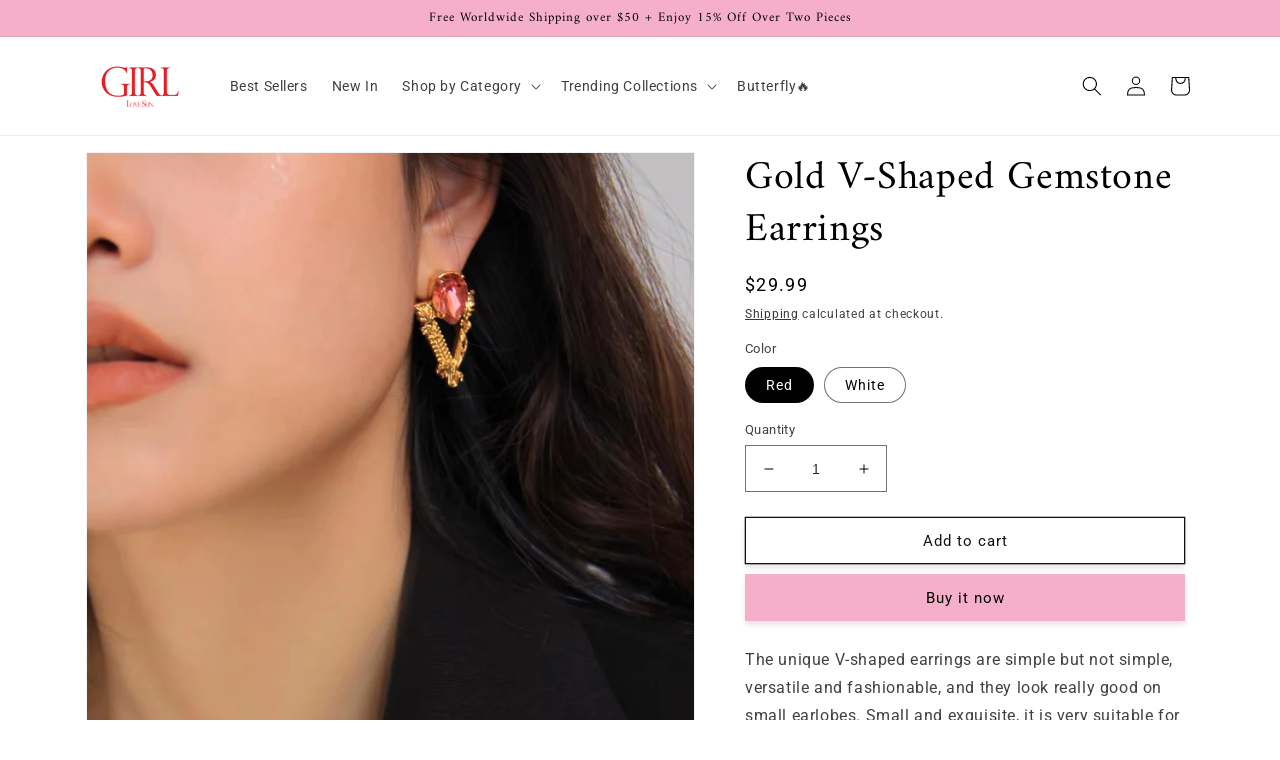

--- FILE ---
content_type: text/html; charset=utf-8
request_url: https://lovesungirl.com/en-ca/products/gold-v-shaped-gemstone-earrings
body_size: 28298
content:
<!doctype html>
<html class="no-js" lang="en">
  <head>
    <meta charset="utf-8">
    <meta http-equiv="X-UA-Compatible" content="IE=edge">
    <meta name="viewport" content="width=device-width,initial-scale=1">
    <meta name="theme-color" content="">
    <link rel="canonical" href="https://lovesungirl.com/en-ca/products/gold-v-shaped-gemstone-earrings">
    <link rel="preconnect" href="https://cdn.shopify.com" crossorigin>
    <!-- Event snippet for purchase conversion page
In your html page, add the snippet and call gtag_report_conversion when someone clicks on the chosen link or button. -->
<script>
function gtag_report_conversion(url) {
  var callback = function () {
    if (typeof(url) != 'undefined') {
      window.location = url;
    }
  };
  gtag('event', 'conversion', {
      'send_to': 'AW-11106760940/w0PUCPL4s48YEOzxjrAp',
      'transaction_id': '',
      'event_callback': callback
  });
  return false;
}
</script>


<!-- Event snippet for Cart conversion page
In your html page, add the snippet and call gtag_report_conversion when someone clicks on the chosen link or button. -->
<script>
function gtag_report_conversion(url) {
  var callback = function () {
    if (typeof(url) != 'undefined') {
      window.location = url;
    }
  };
  gtag('event', 'conversion', {
      'send_to': 'AW-11106760940/qdNRCJfYuY8YEOzxjrAp',
      'event_callback': callback
  });
  return false;
}
</script><link rel="icon" type="image/png" href="//lovesungirl.com/cdn/shop/files/20221021220116_60c7441e-baf1-46ee-b6fe-df5c16ea116c.png?crop=center&height=32&v=1666361099&width=32"><link rel="preconnect" href="https://fonts.shopifycdn.com" crossorigin><title>
      Gold V-Shaped Gemstone Earrings
 &ndash; Love Sun Girl</title>

    
      <meta name="description" content="The unique V-shaped earrings are simple but not simple, versatile and fashionable, and they look really good on small earlobes. Small and exquisite, it is very suitable for commuting to work.">
    

    

<meta property="og:site_name" content="Love Sun Girl">
<meta property="og:url" content="https://lovesungirl.com/en-ca/products/gold-v-shaped-gemstone-earrings">
<meta property="og:title" content="Gold V-Shaped Gemstone Earrings">
<meta property="og:type" content="product">
<meta property="og:description" content="The unique V-shaped earrings are simple but not simple, versatile and fashionable, and they look really good on small earlobes. Small and exquisite, it is very suitable for commuting to work."><meta property="og:image" content="http://lovesungirl.com/cdn/shop/products/image_4b006f69-1dc4-4988-b8a6-403b0f31dc85.jpg?v=1667572562">
  <meta property="og:image:secure_url" content="https://lovesungirl.com/cdn/shop/products/image_4b006f69-1dc4-4988-b8a6-403b0f31dc85.jpg?v=1667572562">
  <meta property="og:image:width" content="900">
  <meta property="og:image:height" content="900"><meta property="og:price:amount" content="29.99">
  <meta property="og:price:currency" content="USD"><meta name="twitter:card" content="summary_large_image">
<meta name="twitter:title" content="Gold V-Shaped Gemstone Earrings">
<meta name="twitter:description" content="The unique V-shaped earrings are simple but not simple, versatile and fashionable, and they look really good on small earlobes. Small and exquisite, it is very suitable for commuting to work.">


    <script src="//lovesungirl.com/cdn/shop/t/1/assets/global.js?v=24850326154503943211651852303" defer="defer"></script>
    <script>window.performance && window.performance.mark && window.performance.mark('shopify.content_for_header.start');</script><meta id="shopify-digital-wallet" name="shopify-digital-wallet" content="/56590270534/digital_wallets/dialog">
<meta name="shopify-checkout-api-token" content="f78bdbf5d84bcb276e6b76e2bc93ec7a">
<meta id="in-context-paypal-metadata" data-shop-id="56590270534" data-venmo-supported="true" data-environment="production" data-locale="en_US" data-paypal-v4="true" data-currency="USD">
<link rel="alternate" hreflang="x-default" href="https://lovesungirl.com/products/gold-v-shaped-gemstone-earrings">
<link rel="alternate" hreflang="en" href="https://lovesungirl.com/products/gold-v-shaped-gemstone-earrings">
<link rel="alternate" hreflang="en-CA" href="https://lovesungirl.com/en-ca/products/gold-v-shaped-gemstone-earrings">
<link rel="alternate" hreflang="en-GB" href="https://lovesungirl.com/en-gb/products/gold-v-shaped-gemstone-earrings">
<link rel="alternate" type="application/json+oembed" href="https://lovesungirl.com/en-ca/products/gold-v-shaped-gemstone-earrings.oembed">
<script async="async" src="/checkouts/internal/preloads.js?locale=en-CA"></script>
<script id="shopify-features" type="application/json">{"accessToken":"f78bdbf5d84bcb276e6b76e2bc93ec7a","betas":["rich-media-storefront-analytics"],"domain":"lovesungirl.com","predictiveSearch":true,"shopId":56590270534,"locale":"en"}</script>
<script>var Shopify = Shopify || {};
Shopify.shop = "lovesungirl.myshopify.com";
Shopify.locale = "en";
Shopify.currency = {"active":"USD","rate":"1.0"};
Shopify.country = "CA";
Shopify.theme = {"name":"Dawn","id":122683555910,"schema_name":"Dawn","schema_version":"5.0.0","theme_store_id":887,"role":"main"};
Shopify.theme.handle = "null";
Shopify.theme.style = {"id":null,"handle":null};
Shopify.cdnHost = "lovesungirl.com/cdn";
Shopify.routes = Shopify.routes || {};
Shopify.routes.root = "/en-ca/";</script>
<script type="module">!function(o){(o.Shopify=o.Shopify||{}).modules=!0}(window);</script>
<script>!function(o){function n(){var o=[];function n(){o.push(Array.prototype.slice.apply(arguments))}return n.q=o,n}var t=o.Shopify=o.Shopify||{};t.loadFeatures=n(),t.autoloadFeatures=n()}(window);</script>
<script id="shop-js-analytics" type="application/json">{"pageType":"product"}</script>
<script defer="defer" async type="module" src="//lovesungirl.com/cdn/shopifycloud/shop-js/modules/v2/client.init-shop-cart-sync_BT-GjEfc.en.esm.js"></script>
<script defer="defer" async type="module" src="//lovesungirl.com/cdn/shopifycloud/shop-js/modules/v2/chunk.common_D58fp_Oc.esm.js"></script>
<script defer="defer" async type="module" src="//lovesungirl.com/cdn/shopifycloud/shop-js/modules/v2/chunk.modal_xMitdFEc.esm.js"></script>
<script type="module">
  await import("//lovesungirl.com/cdn/shopifycloud/shop-js/modules/v2/client.init-shop-cart-sync_BT-GjEfc.en.esm.js");
await import("//lovesungirl.com/cdn/shopifycloud/shop-js/modules/v2/chunk.common_D58fp_Oc.esm.js");
await import("//lovesungirl.com/cdn/shopifycloud/shop-js/modules/v2/chunk.modal_xMitdFEc.esm.js");

  window.Shopify.SignInWithShop?.initShopCartSync?.({"fedCMEnabled":true,"windoidEnabled":true});

</script>
<script id="__st">var __st={"a":56590270534,"offset":-28800,"reqid":"bafaec08-0939-4579-91ef-d90e157f2e69-1769475213","pageurl":"lovesungirl.com\/en-ca\/products\/gold-v-shaped-gemstone-earrings","u":"7c8c9a258c88","p":"product","rtyp":"product","rid":7044709417030};</script>
<script>window.ShopifyPaypalV4VisibilityTracking = true;</script>
<script id="captcha-bootstrap">!function(){'use strict';const t='contact',e='account',n='new_comment',o=[[t,t],['blogs',n],['comments',n],[t,'customer']],c=[[e,'customer_login'],[e,'guest_login'],[e,'recover_customer_password'],[e,'create_customer']],r=t=>t.map((([t,e])=>`form[action*='/${t}']:not([data-nocaptcha='true']) input[name='form_type'][value='${e}']`)).join(','),a=t=>()=>t?[...document.querySelectorAll(t)].map((t=>t.form)):[];function s(){const t=[...o],e=r(t);return a(e)}const i='password',u='form_key',d=['recaptcha-v3-token','g-recaptcha-response','h-captcha-response',i],f=()=>{try{return window.sessionStorage}catch{return}},m='__shopify_v',_=t=>t.elements[u];function p(t,e,n=!1){try{const o=window.sessionStorage,c=JSON.parse(o.getItem(e)),{data:r}=function(t){const{data:e,action:n}=t;return t[m]||n?{data:e,action:n}:{data:t,action:n}}(c);for(const[e,n]of Object.entries(r))t.elements[e]&&(t.elements[e].value=n);n&&o.removeItem(e)}catch(o){console.error('form repopulation failed',{error:o})}}const l='form_type',E='cptcha';function T(t){t.dataset[E]=!0}const w=window,h=w.document,L='Shopify',v='ce_forms',y='captcha';let A=!1;((t,e)=>{const n=(g='f06e6c50-85a8-45c8-87d0-21a2b65856fe',I='https://cdn.shopify.com/shopifycloud/storefront-forms-hcaptcha/ce_storefront_forms_captcha_hcaptcha.v1.5.2.iife.js',D={infoText:'Protected by hCaptcha',privacyText:'Privacy',termsText:'Terms'},(t,e,n)=>{const o=w[L][v],c=o.bindForm;if(c)return c(t,g,e,D).then(n);var r;o.q.push([[t,g,e,D],n]),r=I,A||(h.body.append(Object.assign(h.createElement('script'),{id:'captcha-provider',async:!0,src:r})),A=!0)});var g,I,D;w[L]=w[L]||{},w[L][v]=w[L][v]||{},w[L][v].q=[],w[L][y]=w[L][y]||{},w[L][y].protect=function(t,e){n(t,void 0,e),T(t)},Object.freeze(w[L][y]),function(t,e,n,w,h,L){const[v,y,A,g]=function(t,e,n){const i=e?o:[],u=t?c:[],d=[...i,...u],f=r(d),m=r(i),_=r(d.filter((([t,e])=>n.includes(e))));return[a(f),a(m),a(_),s()]}(w,h,L),I=t=>{const e=t.target;return e instanceof HTMLFormElement?e:e&&e.form},D=t=>v().includes(t);t.addEventListener('submit',(t=>{const e=I(t);if(!e)return;const n=D(e)&&!e.dataset.hcaptchaBound&&!e.dataset.recaptchaBound,o=_(e),c=g().includes(e)&&(!o||!o.value);(n||c)&&t.preventDefault(),c&&!n&&(function(t){try{if(!f())return;!function(t){const e=f();if(!e)return;const n=_(t);if(!n)return;const o=n.value;o&&e.removeItem(o)}(t);const e=Array.from(Array(32),(()=>Math.random().toString(36)[2])).join('');!function(t,e){_(t)||t.append(Object.assign(document.createElement('input'),{type:'hidden',name:u})),t.elements[u].value=e}(t,e),function(t,e){const n=f();if(!n)return;const o=[...t.querySelectorAll(`input[type='${i}']`)].map((({name:t})=>t)),c=[...d,...o],r={};for(const[a,s]of new FormData(t).entries())c.includes(a)||(r[a]=s);n.setItem(e,JSON.stringify({[m]:1,action:t.action,data:r}))}(t,e)}catch(e){console.error('failed to persist form',e)}}(e),e.submit())}));const S=(t,e)=>{t&&!t.dataset[E]&&(n(t,e.some((e=>e===t))),T(t))};for(const o of['focusin','change'])t.addEventListener(o,(t=>{const e=I(t);D(e)&&S(e,y())}));const B=e.get('form_key'),M=e.get(l),P=B&&M;t.addEventListener('DOMContentLoaded',(()=>{const t=y();if(P)for(const e of t)e.elements[l].value===M&&p(e,B);[...new Set([...A(),...v().filter((t=>'true'===t.dataset.shopifyCaptcha))])].forEach((e=>S(e,t)))}))}(h,new URLSearchParams(w.location.search),n,t,e,['guest_login'])})(!0,!0)}();</script>
<script integrity="sha256-4kQ18oKyAcykRKYeNunJcIwy7WH5gtpwJnB7kiuLZ1E=" data-source-attribution="shopify.loadfeatures" defer="defer" src="//lovesungirl.com/cdn/shopifycloud/storefront/assets/storefront/load_feature-a0a9edcb.js" crossorigin="anonymous"></script>
<script data-source-attribution="shopify.dynamic_checkout.dynamic.init">var Shopify=Shopify||{};Shopify.PaymentButton=Shopify.PaymentButton||{isStorefrontPortableWallets:!0,init:function(){window.Shopify.PaymentButton.init=function(){};var t=document.createElement("script");t.src="https://lovesungirl.com/cdn/shopifycloud/portable-wallets/latest/portable-wallets.en.js",t.type="module",document.head.appendChild(t)}};
</script>
<script data-source-attribution="shopify.dynamic_checkout.buyer_consent">
  function portableWalletsHideBuyerConsent(e){var t=document.getElementById("shopify-buyer-consent"),n=document.getElementById("shopify-subscription-policy-button");t&&n&&(t.classList.add("hidden"),t.setAttribute("aria-hidden","true"),n.removeEventListener("click",e))}function portableWalletsShowBuyerConsent(e){var t=document.getElementById("shopify-buyer-consent"),n=document.getElementById("shopify-subscription-policy-button");t&&n&&(t.classList.remove("hidden"),t.removeAttribute("aria-hidden"),n.addEventListener("click",e))}window.Shopify?.PaymentButton&&(window.Shopify.PaymentButton.hideBuyerConsent=portableWalletsHideBuyerConsent,window.Shopify.PaymentButton.showBuyerConsent=portableWalletsShowBuyerConsent);
</script>
<script>
  function portableWalletsCleanup(e){e&&e.src&&console.error("Failed to load portable wallets script "+e.src);var t=document.querySelectorAll("shopify-accelerated-checkout .shopify-payment-button__skeleton, shopify-accelerated-checkout-cart .wallet-cart-button__skeleton"),e=document.getElementById("shopify-buyer-consent");for(let e=0;e<t.length;e++)t[e].remove();e&&e.remove()}function portableWalletsNotLoadedAsModule(e){e instanceof ErrorEvent&&"string"==typeof e.message&&e.message.includes("import.meta")&&"string"==typeof e.filename&&e.filename.includes("portable-wallets")&&(window.removeEventListener("error",portableWalletsNotLoadedAsModule),window.Shopify.PaymentButton.failedToLoad=e,"loading"===document.readyState?document.addEventListener("DOMContentLoaded",window.Shopify.PaymentButton.init):window.Shopify.PaymentButton.init())}window.addEventListener("error",portableWalletsNotLoadedAsModule);
</script>

<script type="module" src="https://lovesungirl.com/cdn/shopifycloud/portable-wallets/latest/portable-wallets.en.js" onError="portableWalletsCleanup(this)" crossorigin="anonymous"></script>
<script nomodule>
  document.addEventListener("DOMContentLoaded", portableWalletsCleanup);
</script>

<link id="shopify-accelerated-checkout-styles" rel="stylesheet" media="screen" href="https://lovesungirl.com/cdn/shopifycloud/portable-wallets/latest/accelerated-checkout-backwards-compat.css" crossorigin="anonymous">
<style id="shopify-accelerated-checkout-cart">
        #shopify-buyer-consent {
  margin-top: 1em;
  display: inline-block;
  width: 100%;
}

#shopify-buyer-consent.hidden {
  display: none;
}

#shopify-subscription-policy-button {
  background: none;
  border: none;
  padding: 0;
  text-decoration: underline;
  font-size: inherit;
  cursor: pointer;
}

#shopify-subscription-policy-button::before {
  box-shadow: none;
}

      </style>
<script id="sections-script" data-sections="product-recommendations,header,footer" defer="defer" src="//lovesungirl.com/cdn/shop/t/1/compiled_assets/scripts.js?v=172"></script>
<script>window.performance && window.performance.mark && window.performance.mark('shopify.content_for_header.end');</script>


    <style data-shopify>
      @font-face {
  font-family: Roboto;
  font-weight: 400;
  font-style: normal;
  font-display: swap;
  src: url("//lovesungirl.com/cdn/fonts/roboto/roboto_n4.2019d890f07b1852f56ce63ba45b2db45d852cba.woff2") format("woff2"),
       url("//lovesungirl.com/cdn/fonts/roboto/roboto_n4.238690e0007583582327135619c5f7971652fa9d.woff") format("woff");
}

      @font-face {
  font-family: Roboto;
  font-weight: 700;
  font-style: normal;
  font-display: swap;
  src: url("//lovesungirl.com/cdn/fonts/roboto/roboto_n7.f38007a10afbbde8976c4056bfe890710d51dec2.woff2") format("woff2"),
       url("//lovesungirl.com/cdn/fonts/roboto/roboto_n7.94bfdd3e80c7be00e128703d245c207769d763f9.woff") format("woff");
}

      @font-face {
  font-family: Roboto;
  font-weight: 400;
  font-style: italic;
  font-display: swap;
  src: url("//lovesungirl.com/cdn/fonts/roboto/roboto_i4.57ce898ccda22ee84f49e6b57ae302250655e2d4.woff2") format("woff2"),
       url("//lovesungirl.com/cdn/fonts/roboto/roboto_i4.b21f3bd061cbcb83b824ae8c7671a82587b264bf.woff") format("woff");
}

      @font-face {
  font-family: Roboto;
  font-weight: 700;
  font-style: italic;
  font-display: swap;
  src: url("//lovesungirl.com/cdn/fonts/roboto/roboto_i7.7ccaf9410746f2c53340607c42c43f90a9005937.woff2") format("woff2"),
       url("//lovesungirl.com/cdn/fonts/roboto/roboto_i7.49ec21cdd7148292bffea74c62c0df6e93551516.woff") format("woff");
}

      @font-face {
  font-family: Amiri;
  font-weight: 400;
  font-style: normal;
  font-display: swap;
  src: url("//lovesungirl.com/cdn/fonts/amiri/amiri_n4.fee8c3379b68ea3b9c7241a63b8a252071faad52.woff2") format("woff2"),
       url("//lovesungirl.com/cdn/fonts/amiri/amiri_n4.94cde4e18ec8ae53bf8f7240b84e1f76ce23772d.woff") format("woff");
}


      :root {
        --font-body-family: Roboto, sans-serif;
        --font-body-style: normal;
        --font-body-weight: 400;
        --font-body-weight-bold: 700;

        --font-heading-family: Amiri, serif;
        --font-heading-style: normal;
        --font-heading-weight: 400;

        --font-body-scale: 1.0;
        --font-heading-scale: 1.0;

        --color-base-text: 0, 0, 0;
        --color-shadow: 0, 0, 0;
        --color-base-background-1: 255, 255, 255;
        --color-base-background-2: 243, 243, 243;
        --color-base-solid-button-labels: 0, 0, 0;
        --color-base-outline-button-labels: 18, 18, 18;
        --color-base-accent-1: 245, 175, 201;
        --color-base-accent-2: 245, 175, 201;
        --payment-terms-background-color: #ffffff;

        --gradient-base-background-1: #ffffff;
        --gradient-base-background-2: #f3f3f3;
        --gradient-base-accent-1: #f5afc9;
        --gradient-base-accent-2: #f5afc9;

        --media-padding: px;
        --media-border-opacity: 0.05;
        --media-border-width: 1px;
        --media-radius: 0px;
        --media-shadow-opacity: 0.0;
        --media-shadow-horizontal-offset: 0px;
        --media-shadow-vertical-offset: 4px;
        --media-shadow-blur-radius: 5px;

        --page-width: 120rem;
        --page-width-margin: 0rem;

        --card-image-padding: 0.0rem;
        --card-corner-radius: 0.0rem;
        --card-text-alignment: left;
        --card-border-width: 0.0rem;
        --card-border-opacity: 0.1;
        --card-shadow-opacity: 0.0;
        --card-shadow-horizontal-offset: 0.0rem;
        --card-shadow-vertical-offset: 0.4rem;
        --card-shadow-blur-radius: 0.5rem;

        --badge-corner-radius: 4.0rem;

        --popup-border-width: 1px;
        --popup-border-opacity: 0.1;
        --popup-corner-radius: 0px;
        --popup-shadow-opacity: 0.0;
        --popup-shadow-horizontal-offset: 0px;
        --popup-shadow-vertical-offset: 4px;
        --popup-shadow-blur-radius: 5px;

        --drawer-border-width: 1px;
        --drawer-border-opacity: 0.1;
        --drawer-shadow-opacity: 0.0;
        --drawer-shadow-horizontal-offset: 0px;
        --drawer-shadow-vertical-offset: 4px;
        --drawer-shadow-blur-radius: 5px;

        --spacing-sections-desktop: 0px;
        --spacing-sections-mobile: 0px;

        --grid-desktop-vertical-spacing: 8px;
        --grid-desktop-horizontal-spacing: 8px;
        --grid-mobile-vertical-spacing: 4px;
        --grid-mobile-horizontal-spacing: 4px;

        --text-boxes-border-opacity: 0.1;
        --text-boxes-border-width: 0px;
        --text-boxes-radius: 0px;
        --text-boxes-shadow-opacity: 0.0;
        --text-boxes-shadow-horizontal-offset: 0px;
        --text-boxes-shadow-vertical-offset: 4px;
        --text-boxes-shadow-blur-radius: 5px;

        --buttons-radius: 0px;
        --buttons-radius-outset: 0px;
        --buttons-border-width: 1px;
        --buttons-border-opacity: 1.0;
        --buttons-shadow-opacity: 0.1;
        --buttons-shadow-horizontal-offset: 0px;
        --buttons-shadow-vertical-offset: 4px;
        --buttons-shadow-blur-radius: 5px;
        --buttons-border-offset: 0.3px;

        --inputs-radius: 0px;
        --inputs-border-width: 1px;
        --inputs-border-opacity: 0.55;
        --inputs-shadow-opacity: 0.0;
        --inputs-shadow-horizontal-offset: 0px;
        --inputs-margin-offset: 0px;
        --inputs-shadow-vertical-offset: 4px;
        --inputs-shadow-blur-radius: 5px;
        --inputs-radius-outset: 0px;

        --variant-pills-radius: 40px;
        --variant-pills-border-width: 1px;
        --variant-pills-border-opacity: 0.55;
        --variant-pills-shadow-opacity: 0.0;
        --variant-pills-shadow-horizontal-offset: 0px;
        --variant-pills-shadow-vertical-offset: 4px;
        --variant-pills-shadow-blur-radius: 5px;
      }

      *,
      *::before,
      *::after {
        box-sizing: inherit;
      }

      html {
        box-sizing: border-box;
        font-size: calc(var(--font-body-scale) * 62.5%);
        height: 100%;
      }

      body {
        display: grid;
        grid-template-rows: auto auto 1fr auto;
        grid-template-columns: 100%;
        min-height: 100%;
        margin: 0;
        font-size: 1.5rem;
        letter-spacing: 0.06rem;
        line-height: calc(1 + 0.8 / var(--font-body-scale));
        font-family: var(--font-body-family);
        font-style: var(--font-body-style);
        font-weight: var(--font-body-weight);
      }

      @media screen and (min-width: 750px) {
        body {
          font-size: 1.6rem;
        }
      }
    </style>

    <link href="//lovesungirl.com/cdn/shop/t/1/assets/base.css?v=33648442733440060821651852318" rel="stylesheet" type="text/css" media="all" />
<link rel="preload" as="font" href="//lovesungirl.com/cdn/fonts/roboto/roboto_n4.2019d890f07b1852f56ce63ba45b2db45d852cba.woff2" type="font/woff2" crossorigin><link rel="preload" as="font" href="//lovesungirl.com/cdn/fonts/amiri/amiri_n4.fee8c3379b68ea3b9c7241a63b8a252071faad52.woff2" type="font/woff2" crossorigin><link rel="stylesheet" href="//lovesungirl.com/cdn/shop/t/1/assets/component-predictive-search.css?v=165644661289088488651651852299" media="print" onload="this.media='all'"><script>document.documentElement.className = document.documentElement.className.replace('no-js', 'js');
    if (Shopify.designMode) {
      document.documentElement.classList.add('shopify-design-mode');
    }
    </script>
  <link href="https://monorail-edge.shopifysvc.com" rel="dns-prefetch">
<script>(function(){if ("sendBeacon" in navigator && "performance" in window) {try {var session_token_from_headers = performance.getEntriesByType('navigation')[0].serverTiming.find(x => x.name == '_s').description;} catch {var session_token_from_headers = undefined;}var session_cookie_matches = document.cookie.match(/_shopify_s=([^;]*)/);var session_token_from_cookie = session_cookie_matches && session_cookie_matches.length === 2 ? session_cookie_matches[1] : "";var session_token = session_token_from_headers || session_token_from_cookie || "";function handle_abandonment_event(e) {var entries = performance.getEntries().filter(function(entry) {return /monorail-edge.shopifysvc.com/.test(entry.name);});if (!window.abandonment_tracked && entries.length === 0) {window.abandonment_tracked = true;var currentMs = Date.now();var navigation_start = performance.timing.navigationStart;var payload = {shop_id: 56590270534,url: window.location.href,navigation_start,duration: currentMs - navigation_start,session_token,page_type: "product"};window.navigator.sendBeacon("https://monorail-edge.shopifysvc.com/v1/produce", JSON.stringify({schema_id: "online_store_buyer_site_abandonment/1.1",payload: payload,metadata: {event_created_at_ms: currentMs,event_sent_at_ms: currentMs}}));}}window.addEventListener('pagehide', handle_abandonment_event);}}());</script>
<script id="web-pixels-manager-setup">(function e(e,d,r,n,o){if(void 0===o&&(o={}),!Boolean(null===(a=null===(i=window.Shopify)||void 0===i?void 0:i.analytics)||void 0===a?void 0:a.replayQueue)){var i,a;window.Shopify=window.Shopify||{};var t=window.Shopify;t.analytics=t.analytics||{};var s=t.analytics;s.replayQueue=[],s.publish=function(e,d,r){return s.replayQueue.push([e,d,r]),!0};try{self.performance.mark("wpm:start")}catch(e){}var l=function(){var e={modern:/Edge?\/(1{2}[4-9]|1[2-9]\d|[2-9]\d{2}|\d{4,})\.\d+(\.\d+|)|Firefox\/(1{2}[4-9]|1[2-9]\d|[2-9]\d{2}|\d{4,})\.\d+(\.\d+|)|Chrom(ium|e)\/(9{2}|\d{3,})\.\d+(\.\d+|)|(Maci|X1{2}).+ Version\/(15\.\d+|(1[6-9]|[2-9]\d|\d{3,})\.\d+)([,.]\d+|)( \(\w+\)|)( Mobile\/\w+|) Safari\/|Chrome.+OPR\/(9{2}|\d{3,})\.\d+\.\d+|(CPU[ +]OS|iPhone[ +]OS|CPU[ +]iPhone|CPU IPhone OS|CPU iPad OS)[ +]+(15[._]\d+|(1[6-9]|[2-9]\d|\d{3,})[._]\d+)([._]\d+|)|Android:?[ /-](13[3-9]|1[4-9]\d|[2-9]\d{2}|\d{4,})(\.\d+|)(\.\d+|)|Android.+Firefox\/(13[5-9]|1[4-9]\d|[2-9]\d{2}|\d{4,})\.\d+(\.\d+|)|Android.+Chrom(ium|e)\/(13[3-9]|1[4-9]\d|[2-9]\d{2}|\d{4,})\.\d+(\.\d+|)|SamsungBrowser\/([2-9]\d|\d{3,})\.\d+/,legacy:/Edge?\/(1[6-9]|[2-9]\d|\d{3,})\.\d+(\.\d+|)|Firefox\/(5[4-9]|[6-9]\d|\d{3,})\.\d+(\.\d+|)|Chrom(ium|e)\/(5[1-9]|[6-9]\d|\d{3,})\.\d+(\.\d+|)([\d.]+$|.*Safari\/(?![\d.]+ Edge\/[\d.]+$))|(Maci|X1{2}).+ Version\/(10\.\d+|(1[1-9]|[2-9]\d|\d{3,})\.\d+)([,.]\d+|)( \(\w+\)|)( Mobile\/\w+|) Safari\/|Chrome.+OPR\/(3[89]|[4-9]\d|\d{3,})\.\d+\.\d+|(CPU[ +]OS|iPhone[ +]OS|CPU[ +]iPhone|CPU IPhone OS|CPU iPad OS)[ +]+(10[._]\d+|(1[1-9]|[2-9]\d|\d{3,})[._]\d+)([._]\d+|)|Android:?[ /-](13[3-9]|1[4-9]\d|[2-9]\d{2}|\d{4,})(\.\d+|)(\.\d+|)|Mobile Safari.+OPR\/([89]\d|\d{3,})\.\d+\.\d+|Android.+Firefox\/(13[5-9]|1[4-9]\d|[2-9]\d{2}|\d{4,})\.\d+(\.\d+|)|Android.+Chrom(ium|e)\/(13[3-9]|1[4-9]\d|[2-9]\d{2}|\d{4,})\.\d+(\.\d+|)|Android.+(UC? ?Browser|UCWEB|U3)[ /]?(15\.([5-9]|\d{2,})|(1[6-9]|[2-9]\d|\d{3,})\.\d+)\.\d+|SamsungBrowser\/(5\.\d+|([6-9]|\d{2,})\.\d+)|Android.+MQ{2}Browser\/(14(\.(9|\d{2,})|)|(1[5-9]|[2-9]\d|\d{3,})(\.\d+|))(\.\d+|)|K[Aa][Ii]OS\/(3\.\d+|([4-9]|\d{2,})\.\d+)(\.\d+|)/},d=e.modern,r=e.legacy,n=navigator.userAgent;return n.match(d)?"modern":n.match(r)?"legacy":"unknown"}(),u="modern"===l?"modern":"legacy",c=(null!=n?n:{modern:"",legacy:""})[u],f=function(e){return[e.baseUrl,"/wpm","/b",e.hashVersion,"modern"===e.buildTarget?"m":"l",".js"].join("")}({baseUrl:d,hashVersion:r,buildTarget:u}),m=function(e){var d=e.version,r=e.bundleTarget,n=e.surface,o=e.pageUrl,i=e.monorailEndpoint;return{emit:function(e){var a=e.status,t=e.errorMsg,s=(new Date).getTime(),l=JSON.stringify({metadata:{event_sent_at_ms:s},events:[{schema_id:"web_pixels_manager_load/3.1",payload:{version:d,bundle_target:r,page_url:o,status:a,surface:n,error_msg:t},metadata:{event_created_at_ms:s}}]});if(!i)return console&&console.warn&&console.warn("[Web Pixels Manager] No Monorail endpoint provided, skipping logging."),!1;try{return self.navigator.sendBeacon.bind(self.navigator)(i,l)}catch(e){}var u=new XMLHttpRequest;try{return u.open("POST",i,!0),u.setRequestHeader("Content-Type","text/plain"),u.send(l),!0}catch(e){return console&&console.warn&&console.warn("[Web Pixels Manager] Got an unhandled error while logging to Monorail."),!1}}}}({version:r,bundleTarget:l,surface:e.surface,pageUrl:self.location.href,monorailEndpoint:e.monorailEndpoint});try{o.browserTarget=l,function(e){var d=e.src,r=e.async,n=void 0===r||r,o=e.onload,i=e.onerror,a=e.sri,t=e.scriptDataAttributes,s=void 0===t?{}:t,l=document.createElement("script"),u=document.querySelector("head"),c=document.querySelector("body");if(l.async=n,l.src=d,a&&(l.integrity=a,l.crossOrigin="anonymous"),s)for(var f in s)if(Object.prototype.hasOwnProperty.call(s,f))try{l.dataset[f]=s[f]}catch(e){}if(o&&l.addEventListener("load",o),i&&l.addEventListener("error",i),u)u.appendChild(l);else{if(!c)throw new Error("Did not find a head or body element to append the script");c.appendChild(l)}}({src:f,async:!0,onload:function(){if(!function(){var e,d;return Boolean(null===(d=null===(e=window.Shopify)||void 0===e?void 0:e.analytics)||void 0===d?void 0:d.initialized)}()){var d=window.webPixelsManager.init(e)||void 0;if(d){var r=window.Shopify.analytics;r.replayQueue.forEach((function(e){var r=e[0],n=e[1],o=e[2];d.publishCustomEvent(r,n,o)})),r.replayQueue=[],r.publish=d.publishCustomEvent,r.visitor=d.visitor,r.initialized=!0}}},onerror:function(){return m.emit({status:"failed",errorMsg:"".concat(f," has failed to load")})},sri:function(e){var d=/^sha384-[A-Za-z0-9+/=]+$/;return"string"==typeof e&&d.test(e)}(c)?c:"",scriptDataAttributes:o}),m.emit({status:"loading"})}catch(e){m.emit({status:"failed",errorMsg:(null==e?void 0:e.message)||"Unknown error"})}}})({shopId: 56590270534,storefrontBaseUrl: "https://lovesungirl.com",extensionsBaseUrl: "https://extensions.shopifycdn.com/cdn/shopifycloud/web-pixels-manager",monorailEndpoint: "https://monorail-edge.shopifysvc.com/unstable/produce_batch",surface: "storefront-renderer",enabledBetaFlags: ["2dca8a86"],webPixelsConfigList: [{"id":"455737414","configuration":"{\"config\":\"{\\\"pixel_id\\\":\\\"G-KYRBT92PH4\\\",\\\"gtag_events\\\":[{\\\"type\\\":\\\"purchase\\\",\\\"action_label\\\":\\\"G-KYRBT92PH4\\\"},{\\\"type\\\":\\\"page_view\\\",\\\"action_label\\\":\\\"G-KYRBT92PH4\\\"},{\\\"type\\\":\\\"view_item\\\",\\\"action_label\\\":\\\"G-KYRBT92PH4\\\"},{\\\"type\\\":\\\"search\\\",\\\"action_label\\\":\\\"G-KYRBT92PH4\\\"},{\\\"type\\\":\\\"add_to_cart\\\",\\\"action_label\\\":\\\"G-KYRBT92PH4\\\"},{\\\"type\\\":\\\"begin_checkout\\\",\\\"action_label\\\":\\\"G-KYRBT92PH4\\\"},{\\\"type\\\":\\\"add_payment_info\\\",\\\"action_label\\\":\\\"G-KYRBT92PH4\\\"}],\\\"enable_monitoring_mode\\\":false}\"}","eventPayloadVersion":"v1","runtimeContext":"OPEN","scriptVersion":"b2a88bafab3e21179ed38636efcd8a93","type":"APP","apiClientId":1780363,"privacyPurposes":[],"dataSharingAdjustments":{"protectedCustomerApprovalScopes":["read_customer_address","read_customer_email","read_customer_name","read_customer_personal_data","read_customer_phone"]}},{"id":"107839558","configuration":"{\"pixel_id\":\"1547208559080376\",\"pixel_type\":\"facebook_pixel\",\"metaapp_system_user_token\":\"-\"}","eventPayloadVersion":"v1","runtimeContext":"OPEN","scriptVersion":"ca16bc87fe92b6042fbaa3acc2fbdaa6","type":"APP","apiClientId":2329312,"privacyPurposes":["ANALYTICS","MARKETING","SALE_OF_DATA"],"dataSharingAdjustments":{"protectedCustomerApprovalScopes":["read_customer_address","read_customer_email","read_customer_name","read_customer_personal_data","read_customer_phone"]}},{"id":"67829830","configuration":"{\"tagID\":\"2614262512881\"}","eventPayloadVersion":"v1","runtimeContext":"STRICT","scriptVersion":"18031546ee651571ed29edbe71a3550b","type":"APP","apiClientId":3009811,"privacyPurposes":["ANALYTICS","MARKETING","SALE_OF_DATA"],"dataSharingAdjustments":{"protectedCustomerApprovalScopes":["read_customer_address","read_customer_email","read_customer_name","read_customer_personal_data","read_customer_phone"]}},{"id":"shopify-app-pixel","configuration":"{}","eventPayloadVersion":"v1","runtimeContext":"STRICT","scriptVersion":"0450","apiClientId":"shopify-pixel","type":"APP","privacyPurposes":["ANALYTICS","MARKETING"]},{"id":"shopify-custom-pixel","eventPayloadVersion":"v1","runtimeContext":"LAX","scriptVersion":"0450","apiClientId":"shopify-pixel","type":"CUSTOM","privacyPurposes":["ANALYTICS","MARKETING"]}],isMerchantRequest: false,initData: {"shop":{"name":"Love Sun Girl","paymentSettings":{"currencyCode":"USD"},"myshopifyDomain":"lovesungirl.myshopify.com","countryCode":"US","storefrontUrl":"https:\/\/lovesungirl.com\/en-ca"},"customer":null,"cart":null,"checkout":null,"productVariants":[{"price":{"amount":29.99,"currencyCode":"USD"},"product":{"title":"Gold V-Shaped Gemstone Earrings","vendor":"Love Sun Girl","id":"7044709417030","untranslatedTitle":"Gold V-Shaped Gemstone Earrings","url":"\/en-ca\/products\/gold-v-shaped-gemstone-earrings","type":""},"id":"40396418351174","image":{"src":"\/\/lovesungirl.com\/cdn\/shop\/products\/image_e86aac19-2b85-4bd6-b292-15ccd5408b65.jpg?v=1667572580"},"sku":null,"title":"Red","untranslatedTitle":"Red"},{"price":{"amount":29.99,"currencyCode":"USD"},"product":{"title":"Gold V-Shaped Gemstone Earrings","vendor":"Love Sun Girl","id":"7044709417030","untranslatedTitle":"Gold V-Shaped Gemstone Earrings","url":"\/en-ca\/products\/gold-v-shaped-gemstone-earrings","type":""},"id":"40396419596358","image":{"src":"\/\/lovesungirl.com\/cdn\/shop\/products\/image_cb4817e3-ed3f-4b5c-9852-b13e70cdf74f.jpg?v=1667572578"},"sku":null,"title":"White","untranslatedTitle":"White"}],"purchasingCompany":null},},"https://lovesungirl.com/cdn","fcfee988w5aeb613cpc8e4bc33m6693e112",{"modern":"","legacy":""},{"shopId":"56590270534","storefrontBaseUrl":"https:\/\/lovesungirl.com","extensionBaseUrl":"https:\/\/extensions.shopifycdn.com\/cdn\/shopifycloud\/web-pixels-manager","surface":"storefront-renderer","enabledBetaFlags":"[\"2dca8a86\"]","isMerchantRequest":"false","hashVersion":"fcfee988w5aeb613cpc8e4bc33m6693e112","publish":"custom","events":"[[\"page_viewed\",{}],[\"product_viewed\",{\"productVariant\":{\"price\":{\"amount\":29.99,\"currencyCode\":\"USD\"},\"product\":{\"title\":\"Gold V-Shaped Gemstone Earrings\",\"vendor\":\"Love Sun Girl\",\"id\":\"7044709417030\",\"untranslatedTitle\":\"Gold V-Shaped Gemstone Earrings\",\"url\":\"\/en-ca\/products\/gold-v-shaped-gemstone-earrings\",\"type\":\"\"},\"id\":\"40396418351174\",\"image\":{\"src\":\"\/\/lovesungirl.com\/cdn\/shop\/products\/image_e86aac19-2b85-4bd6-b292-15ccd5408b65.jpg?v=1667572580\"},\"sku\":null,\"title\":\"Red\",\"untranslatedTitle\":\"Red\"}}]]"});</script><script>
  window.ShopifyAnalytics = window.ShopifyAnalytics || {};
  window.ShopifyAnalytics.meta = window.ShopifyAnalytics.meta || {};
  window.ShopifyAnalytics.meta.currency = 'USD';
  var meta = {"product":{"id":7044709417030,"gid":"gid:\/\/shopify\/Product\/7044709417030","vendor":"Love Sun Girl","type":"","handle":"gold-v-shaped-gemstone-earrings","variants":[{"id":40396418351174,"price":2999,"name":"Gold V-Shaped Gemstone Earrings - Red","public_title":"Red","sku":null},{"id":40396419596358,"price":2999,"name":"Gold V-Shaped Gemstone Earrings - White","public_title":"White","sku":null}],"remote":false},"page":{"pageType":"product","resourceType":"product","resourceId":7044709417030,"requestId":"bafaec08-0939-4579-91ef-d90e157f2e69-1769475213"}};
  for (var attr in meta) {
    window.ShopifyAnalytics.meta[attr] = meta[attr];
  }
</script>
<script class="analytics">
  (function () {
    var customDocumentWrite = function(content) {
      var jquery = null;

      if (window.jQuery) {
        jquery = window.jQuery;
      } else if (window.Checkout && window.Checkout.$) {
        jquery = window.Checkout.$;
      }

      if (jquery) {
        jquery('body').append(content);
      }
    };

    var hasLoggedConversion = function(token) {
      if (token) {
        return document.cookie.indexOf('loggedConversion=' + token) !== -1;
      }
      return false;
    }

    var setCookieIfConversion = function(token) {
      if (token) {
        var twoMonthsFromNow = new Date(Date.now());
        twoMonthsFromNow.setMonth(twoMonthsFromNow.getMonth() + 2);

        document.cookie = 'loggedConversion=' + token + '; expires=' + twoMonthsFromNow;
      }
    }

    var trekkie = window.ShopifyAnalytics.lib = window.trekkie = window.trekkie || [];
    if (trekkie.integrations) {
      return;
    }
    trekkie.methods = [
      'identify',
      'page',
      'ready',
      'track',
      'trackForm',
      'trackLink'
    ];
    trekkie.factory = function(method) {
      return function() {
        var args = Array.prototype.slice.call(arguments);
        args.unshift(method);
        trekkie.push(args);
        return trekkie;
      };
    };
    for (var i = 0; i < trekkie.methods.length; i++) {
      var key = trekkie.methods[i];
      trekkie[key] = trekkie.factory(key);
    }
    trekkie.load = function(config) {
      trekkie.config = config || {};
      trekkie.config.initialDocumentCookie = document.cookie;
      var first = document.getElementsByTagName('script')[0];
      var script = document.createElement('script');
      script.type = 'text/javascript';
      script.onerror = function(e) {
        var scriptFallback = document.createElement('script');
        scriptFallback.type = 'text/javascript';
        scriptFallback.onerror = function(error) {
                var Monorail = {
      produce: function produce(monorailDomain, schemaId, payload) {
        var currentMs = new Date().getTime();
        var event = {
          schema_id: schemaId,
          payload: payload,
          metadata: {
            event_created_at_ms: currentMs,
            event_sent_at_ms: currentMs
          }
        };
        return Monorail.sendRequest("https://" + monorailDomain + "/v1/produce", JSON.stringify(event));
      },
      sendRequest: function sendRequest(endpointUrl, payload) {
        // Try the sendBeacon API
        if (window && window.navigator && typeof window.navigator.sendBeacon === 'function' && typeof window.Blob === 'function' && !Monorail.isIos12()) {
          var blobData = new window.Blob([payload], {
            type: 'text/plain'
          });

          if (window.navigator.sendBeacon(endpointUrl, blobData)) {
            return true;
          } // sendBeacon was not successful

        } // XHR beacon

        var xhr = new XMLHttpRequest();

        try {
          xhr.open('POST', endpointUrl);
          xhr.setRequestHeader('Content-Type', 'text/plain');
          xhr.send(payload);
        } catch (e) {
          console.log(e);
        }

        return false;
      },
      isIos12: function isIos12() {
        return window.navigator.userAgent.lastIndexOf('iPhone; CPU iPhone OS 12_') !== -1 || window.navigator.userAgent.lastIndexOf('iPad; CPU OS 12_') !== -1;
      }
    };
    Monorail.produce('monorail-edge.shopifysvc.com',
      'trekkie_storefront_load_errors/1.1',
      {shop_id: 56590270534,
      theme_id: 122683555910,
      app_name: "storefront",
      context_url: window.location.href,
      source_url: "//lovesungirl.com/cdn/s/trekkie.storefront.a804e9514e4efded663580eddd6991fcc12b5451.min.js"});

        };
        scriptFallback.async = true;
        scriptFallback.src = '//lovesungirl.com/cdn/s/trekkie.storefront.a804e9514e4efded663580eddd6991fcc12b5451.min.js';
        first.parentNode.insertBefore(scriptFallback, first);
      };
      script.async = true;
      script.src = '//lovesungirl.com/cdn/s/trekkie.storefront.a804e9514e4efded663580eddd6991fcc12b5451.min.js';
      first.parentNode.insertBefore(script, first);
    };
    trekkie.load(
      {"Trekkie":{"appName":"storefront","development":false,"defaultAttributes":{"shopId":56590270534,"isMerchantRequest":null,"themeId":122683555910,"themeCityHash":"365805426073683162","contentLanguage":"en","currency":"USD","eventMetadataId":"828dae73-46f1-4a55-be56-70ea8faee35f"},"isServerSideCookieWritingEnabled":true,"monorailRegion":"shop_domain","enabledBetaFlags":["65f19447"]},"Session Attribution":{},"S2S":{"facebookCapiEnabled":true,"source":"trekkie-storefront-renderer","apiClientId":580111}}
    );

    var loaded = false;
    trekkie.ready(function() {
      if (loaded) return;
      loaded = true;

      window.ShopifyAnalytics.lib = window.trekkie;

      var originalDocumentWrite = document.write;
      document.write = customDocumentWrite;
      try { window.ShopifyAnalytics.merchantGoogleAnalytics.call(this); } catch(error) {};
      document.write = originalDocumentWrite;

      window.ShopifyAnalytics.lib.page(null,{"pageType":"product","resourceType":"product","resourceId":7044709417030,"requestId":"bafaec08-0939-4579-91ef-d90e157f2e69-1769475213","shopifyEmitted":true});

      var match = window.location.pathname.match(/checkouts\/(.+)\/(thank_you|post_purchase)/)
      var token = match? match[1]: undefined;
      if (!hasLoggedConversion(token)) {
        setCookieIfConversion(token);
        window.ShopifyAnalytics.lib.track("Viewed Product",{"currency":"USD","variantId":40396418351174,"productId":7044709417030,"productGid":"gid:\/\/shopify\/Product\/7044709417030","name":"Gold V-Shaped Gemstone Earrings - Red","price":"29.99","sku":null,"brand":"Love Sun Girl","variant":"Red","category":"","nonInteraction":true,"remote":false},undefined,undefined,{"shopifyEmitted":true});
      window.ShopifyAnalytics.lib.track("monorail:\/\/trekkie_storefront_viewed_product\/1.1",{"currency":"USD","variantId":40396418351174,"productId":7044709417030,"productGid":"gid:\/\/shopify\/Product\/7044709417030","name":"Gold V-Shaped Gemstone Earrings - Red","price":"29.99","sku":null,"brand":"Love Sun Girl","variant":"Red","category":"","nonInteraction":true,"remote":false,"referer":"https:\/\/lovesungirl.com\/en-ca\/products\/gold-v-shaped-gemstone-earrings"});
      }
    });


        var eventsListenerScript = document.createElement('script');
        eventsListenerScript.async = true;
        eventsListenerScript.src = "//lovesungirl.com/cdn/shopifycloud/storefront/assets/shop_events_listener-3da45d37.js";
        document.getElementsByTagName('head')[0].appendChild(eventsListenerScript);

})();</script>
  <script>
  if (!window.ga || (window.ga && typeof window.ga !== 'function')) {
    window.ga = function ga() {
      (window.ga.q = window.ga.q || []).push(arguments);
      if (window.Shopify && window.Shopify.analytics && typeof window.Shopify.analytics.publish === 'function') {
        window.Shopify.analytics.publish("ga_stub_called", {}, {sendTo: "google_osp_migration"});
      }
      console.error("Shopify's Google Analytics stub called with:", Array.from(arguments), "\nSee https://help.shopify.com/manual/promoting-marketing/pixels/pixel-migration#google for more information.");
    };
    if (window.Shopify && window.Shopify.analytics && typeof window.Shopify.analytics.publish === 'function') {
      window.Shopify.analytics.publish("ga_stub_initialized", {}, {sendTo: "google_osp_migration"});
    }
  }
</script>
<script
  defer
  src="https://lovesungirl.com/cdn/shopifycloud/perf-kit/shopify-perf-kit-3.0.4.min.js"
  data-application="storefront-renderer"
  data-shop-id="56590270534"
  data-render-region="gcp-us-east1"
  data-page-type="product"
  data-theme-instance-id="122683555910"
  data-theme-name="Dawn"
  data-theme-version="5.0.0"
  data-monorail-region="shop_domain"
  data-resource-timing-sampling-rate="10"
  data-shs="true"
  data-shs-beacon="true"
  data-shs-export-with-fetch="true"
  data-shs-logs-sample-rate="1"
  data-shs-beacon-endpoint="https://lovesungirl.com/api/collect"
></script>
</head>

  <body class="gradient">
    <a class="skip-to-content-link button visually-hidden" href="#MainContent">
      Skip to content
    </a>

    <div id="shopify-section-announcement-bar" class="shopify-section"><div class="announcement-bar color-accent-1 gradient" role="region" aria-label="Announcement" ><p class="announcement-bar__message h5">
                Free Worldwide Shipping over $50 + Enjoy 15% Off Over Two Pieces
</p></div>
</div>
    <div id="shopify-section-header" class="shopify-section section-header"><link rel="stylesheet" href="//lovesungirl.com/cdn/shop/t/1/assets/component-list-menu.css?v=151968516119678728991651852306" media="print" onload="this.media='all'">
<link rel="stylesheet" href="//lovesungirl.com/cdn/shop/t/1/assets/component-search.css?v=96455689198851321781651852292" media="print" onload="this.media='all'">
<link rel="stylesheet" href="//lovesungirl.com/cdn/shop/t/1/assets/component-menu-drawer.css?v=182311192829367774911651852296" media="print" onload="this.media='all'">
<link rel="stylesheet" href="//lovesungirl.com/cdn/shop/t/1/assets/component-cart-notification.css?v=119852831333870967341651852290" media="print" onload="this.media='all'">
<link rel="stylesheet" href="//lovesungirl.com/cdn/shop/t/1/assets/component-cart-items.css?v=23917223812499722491651852319" media="print" onload="this.media='all'"><link rel="stylesheet" href="//lovesungirl.com/cdn/shop/t/1/assets/component-price.css?v=112673864592427438181651852295" media="print" onload="this.media='all'">
  <link rel="stylesheet" href="//lovesungirl.com/cdn/shop/t/1/assets/component-loading-overlay.css?v=167310470843593579841651852322" media="print" onload="this.media='all'"><noscript><link href="//lovesungirl.com/cdn/shop/t/1/assets/component-list-menu.css?v=151968516119678728991651852306" rel="stylesheet" type="text/css" media="all" /></noscript>
<noscript><link href="//lovesungirl.com/cdn/shop/t/1/assets/component-search.css?v=96455689198851321781651852292" rel="stylesheet" type="text/css" media="all" /></noscript>
<noscript><link href="//lovesungirl.com/cdn/shop/t/1/assets/component-menu-drawer.css?v=182311192829367774911651852296" rel="stylesheet" type="text/css" media="all" /></noscript>
<noscript><link href="//lovesungirl.com/cdn/shop/t/1/assets/component-cart-notification.css?v=119852831333870967341651852290" rel="stylesheet" type="text/css" media="all" /></noscript>
<noscript><link href="//lovesungirl.com/cdn/shop/t/1/assets/component-cart-items.css?v=23917223812499722491651852319" rel="stylesheet" type="text/css" media="all" /></noscript>

<style>
  header-drawer {
    justify-self: start;
    margin-left: -1.2rem;
  }

  @media screen and (min-width: 990px) {
    header-drawer {
      display: none;
    }
  }

  .menu-drawer-container {
    display: flex;
  }

  .list-menu {
    list-style: none;
    padding: 0;
    margin: 0;
  }

  .list-menu--inline {
    display: inline-flex;
    flex-wrap: wrap;
  }

  summary.list-menu__item {
    padding-right: 2.7rem;
  }

  .list-menu__item {
    display: flex;
    align-items: center;
    line-height: calc(1 + 0.3 / var(--font-body-scale));
  }

  .list-menu__item--link {
    text-decoration: none;
    padding-bottom: 1rem;
    padding-top: 1rem;
    line-height: calc(1 + 0.8 / var(--font-body-scale));
  }

  @media screen and (min-width: 750px) {
    .list-menu__item--link {
      padding-bottom: 0.5rem;
      padding-top: 0.5rem;
    }
  }
</style><style data-shopify>.section-header {
    margin-bottom: 0px;
  }

  @media screen and (min-width: 750px) {
    .section-header {
      margin-bottom: 0px;
    }
  }</style><script src="//lovesungirl.com/cdn/shop/t/1/assets/details-disclosure.js?v=153497636716254413831651852315" defer="defer"></script>
<script src="//lovesungirl.com/cdn/shop/t/1/assets/details-modal.js?v=4511761896672669691651852314" defer="defer"></script>
<script src="//lovesungirl.com/cdn/shop/t/1/assets/cart-notification.js?v=146771965050272264641651852294" defer="defer"></script>

<svg xmlns="http://www.w3.org/2000/svg" class="hidden">
  <symbol id="icon-search" viewbox="0 0 18 19" fill="none">
    <path fill-rule="evenodd" clip-rule="evenodd" d="M11.03 11.68A5.784 5.784 0 112.85 3.5a5.784 5.784 0 018.18 8.18zm.26 1.12a6.78 6.78 0 11.72-.7l5.4 5.4a.5.5 0 11-.71.7l-5.41-5.4z" fill="currentColor"/>
  </symbol>

  <symbol id="icon-close" class="icon icon-close" fill="none" viewBox="0 0 18 17">
    <path d="M.865 15.978a.5.5 0 00.707.707l7.433-7.431 7.579 7.282a.501.501 0 00.846-.37.5.5 0 00-.153-.351L9.712 8.546l7.417-7.416a.5.5 0 10-.707-.708L8.991 7.853 1.413.573a.5.5 0 10-.693.72l7.563 7.268-7.418 7.417z" fill="currentColor">
  </symbol>
</svg>
<sticky-header class="header-wrapper color-background-1 gradient header-wrapper--border-bottom">
  <header class="header header--middle-left page-width header--has-menu"><header-drawer data-breakpoint="tablet">
        <details id="Details-menu-drawer-container" class="menu-drawer-container">
          <summary class="header__icon header__icon--menu header__icon--summary link focus-inset" aria-label="Menu">
            <span>
              <svg xmlns="http://www.w3.org/2000/svg" aria-hidden="true" focusable="false" role="presentation" class="icon icon-hamburger" fill="none" viewBox="0 0 18 16">
  <path d="M1 .5a.5.5 0 100 1h15.71a.5.5 0 000-1H1zM.5 8a.5.5 0 01.5-.5h15.71a.5.5 0 010 1H1A.5.5 0 01.5 8zm0 7a.5.5 0 01.5-.5h15.71a.5.5 0 010 1H1a.5.5 0 01-.5-.5z" fill="currentColor">
</svg>

              <svg xmlns="http://www.w3.org/2000/svg" aria-hidden="true" focusable="false" role="presentation" class="icon icon-close" fill="none" viewBox="0 0 18 17">
  <path d="M.865 15.978a.5.5 0 00.707.707l7.433-7.431 7.579 7.282a.501.501 0 00.846-.37.5.5 0 00-.153-.351L9.712 8.546l7.417-7.416a.5.5 0 10-.707-.708L8.991 7.853 1.413.573a.5.5 0 10-.693.72l7.563 7.268-7.418 7.417z" fill="currentColor">
</svg>

            </span>
          </summary>
          <div id="menu-drawer" class="gradient menu-drawer motion-reduce" tabindex="-1">
            <div class="menu-drawer__inner-container">
              <div class="menu-drawer__navigation-container">
                <nav class="menu-drawer__navigation">
                  <ul class="menu-drawer__menu has-submenu list-menu" role="list"><li><a href="/en-ca/collections/best-seller" class="menu-drawer__menu-item list-menu__item link link--text focus-inset">
                            Best Sellers
                          </a></li><li><a href="/en-ca/collections/new-in" class="menu-drawer__menu-item list-menu__item link link--text focus-inset">
                            New In
                          </a></li><li><details id="Details-menu-drawer-menu-item-3">
                            <summary class="menu-drawer__menu-item list-menu__item link link--text focus-inset">
                              Shop by Category
                              <svg viewBox="0 0 14 10" fill="none" aria-hidden="true" focusable="false" role="presentation" class="icon icon-arrow" xmlns="http://www.w3.org/2000/svg">
  <path fill-rule="evenodd" clip-rule="evenodd" d="M8.537.808a.5.5 0 01.817-.162l4 4a.5.5 0 010 .708l-4 4a.5.5 0 11-.708-.708L11.793 5.5H1a.5.5 0 010-1h10.793L8.646 1.354a.5.5 0 01-.109-.546z" fill="currentColor">
</svg>

                              <svg aria-hidden="true" focusable="false" role="presentation" class="icon icon-caret" viewBox="0 0 10 6">
  <path fill-rule="evenodd" clip-rule="evenodd" d="M9.354.646a.5.5 0 00-.708 0L5 4.293 1.354.646a.5.5 0 00-.708.708l4 4a.5.5 0 00.708 0l4-4a.5.5 0 000-.708z" fill="currentColor">
</svg>

                            </summary>
                            <div id="link-Shop by Category" class="menu-drawer__submenu has-submenu gradient motion-reduce" tabindex="-1">
                              <div class="menu-drawer__inner-submenu">
                                <button class="menu-drawer__close-button link link--text focus-inset" aria-expanded="true">
                                  <svg viewBox="0 0 14 10" fill="none" aria-hidden="true" focusable="false" role="presentation" class="icon icon-arrow" xmlns="http://www.w3.org/2000/svg">
  <path fill-rule="evenodd" clip-rule="evenodd" d="M8.537.808a.5.5 0 01.817-.162l4 4a.5.5 0 010 .708l-4 4a.5.5 0 11-.708-.708L11.793 5.5H1a.5.5 0 010-1h10.793L8.646 1.354a.5.5 0 01-.109-.546z" fill="currentColor">
</svg>

                                  Shop by Category
                                </button>
                                <ul class="menu-drawer__menu list-menu" role="list" tabindex="-1"><li><a href="/en-ca/collections/earrings" class="menu-drawer__menu-item link link--text list-menu__item focus-inset">
                                          Earrings
                                        </a></li><li><a href="/en-ca/collections/necklaces" class="menu-drawer__menu-item link link--text list-menu__item focus-inset">
                                          Necklaces
                                        </a></li><li><a href="/en-ca/collections/rings" class="menu-drawer__menu-item link link--text list-menu__item focus-inset">
                                          Rings
                                        </a></li><li><a href="/en-ca/collections/hair-accessories" class="menu-drawer__menu-item link link--text list-menu__item focus-inset">
                                          Hair Accessories
                                        </a></li><li><a href="/en-ca/collections/bracelets" class="menu-drawer__menu-item link link--text list-menu__item focus-inset">
                                          Bracelets
                                        </a></li></ul>
                              </div>
                            </div>
                          </details></li><li><details id="Details-menu-drawer-menu-item-4">
                            <summary class="menu-drawer__menu-item list-menu__item link link--text focus-inset">
                              Trending Collections
                              <svg viewBox="0 0 14 10" fill="none" aria-hidden="true" focusable="false" role="presentation" class="icon icon-arrow" xmlns="http://www.w3.org/2000/svg">
  <path fill-rule="evenodd" clip-rule="evenodd" d="M8.537.808a.5.5 0 01.817-.162l4 4a.5.5 0 010 .708l-4 4a.5.5 0 11-.708-.708L11.793 5.5H1a.5.5 0 010-1h10.793L8.646 1.354a.5.5 0 01-.109-.546z" fill="currentColor">
</svg>

                              <svg aria-hidden="true" focusable="false" role="presentation" class="icon icon-caret" viewBox="0 0 10 6">
  <path fill-rule="evenodd" clip-rule="evenodd" d="M9.354.646a.5.5 0 00-.708 0L5 4.293 1.354.646a.5.5 0 00-.708.708l4 4a.5.5 0 00.708 0l4-4a.5.5 0 000-.708z" fill="currentColor">
</svg>

                            </summary>
                            <div id="link-Trending Collections" class="menu-drawer__submenu has-submenu gradient motion-reduce" tabindex="-1">
                              <div class="menu-drawer__inner-submenu">
                                <button class="menu-drawer__close-button link link--text focus-inset" aria-expanded="true">
                                  <svg viewBox="0 0 14 10" fill="none" aria-hidden="true" focusable="false" role="presentation" class="icon icon-arrow" xmlns="http://www.w3.org/2000/svg">
  <path fill-rule="evenodd" clip-rule="evenodd" d="M8.537.808a.5.5 0 01.817-.162l4 4a.5.5 0 010 .708l-4 4a.5.5 0 11-.708-.708L11.793 5.5H1a.5.5 0 010-1h10.793L8.646 1.354a.5.5 0 01-.109-.546z" fill="currentColor">
</svg>

                                  Trending Collections
                                </button>
                                <ul class="menu-drawer__menu list-menu" role="list" tabindex="-1"><li><a href="/en-ca/collections/gold" class="menu-drawer__menu-item link link--text list-menu__item focus-inset">
                                          Gold
                                        </a></li><li><a href="/en-ca/collections/silver" class="menu-drawer__menu-item link link--text list-menu__item focus-inset">
                                          Silver
                                        </a></li></ul>
                              </div>
                            </div>
                          </details></li><li><a href="/en-ca/collections/butterfly" class="menu-drawer__menu-item list-menu__item link link--text focus-inset">
                            Butterfly🔥
                          </a></li></ul>
                </nav>
                <div class="menu-drawer__utility-links"><a href="/en-ca/account/login" class="menu-drawer__account link focus-inset h5">
                      <svg xmlns="http://www.w3.org/2000/svg" aria-hidden="true" focusable="false" role="presentation" class="icon icon-account" fill="none" viewBox="0 0 18 19">
  <path fill-rule="evenodd" clip-rule="evenodd" d="M6 4.5a3 3 0 116 0 3 3 0 01-6 0zm3-4a4 4 0 100 8 4 4 0 000-8zm5.58 12.15c1.12.82 1.83 2.24 1.91 4.85H1.51c.08-2.6.79-4.03 1.9-4.85C4.66 11.75 6.5 11.5 9 11.5s4.35.26 5.58 1.15zM9 10.5c-2.5 0-4.65.24-6.17 1.35C1.27 12.98.5 14.93.5 18v.5h17V18c0-3.07-.77-5.02-2.33-6.15-1.52-1.1-3.67-1.35-6.17-1.35z" fill="currentColor">
</svg>

Log in</a><ul class="list list-social list-unstyled" role="list"><li class="list-social__item">
                        <a href="https://www.pinterest.com/lovesungirl_official/" class="list-social__link link"><svg aria-hidden="true" focusable="false" role="presentation" class="icon icon-pinterest" viewBox="0 0 17 18">
  <path fill="currentColor" d="M8.48.58a8.42 8.42 0 015.9 2.45 8.42 8.42 0 011.33 10.08 8.28 8.28 0 01-7.23 4.16 8.5 8.5 0 01-2.37-.32c.42-.68.7-1.29.85-1.8l.59-2.29c.14.28.41.52.8.73.4.2.8.31 1.24.31.87 0 1.65-.25 2.34-.75a4.87 4.87 0 001.6-2.05 7.3 7.3 0 00.56-2.93c0-1.3-.5-2.41-1.49-3.36a5.27 5.27 0 00-3.8-1.43c-.93 0-1.8.16-2.58.48A5.23 5.23 0 002.85 8.6c0 .75.14 1.41.43 1.98.28.56.7.96 1.27 1.2.1.04.19.04.26 0 .07-.03.12-.1.15-.2l.18-.68c.05-.15.02-.3-.11-.45a2.35 2.35 0 01-.57-1.63A3.96 3.96 0 018.6 4.8c1.09 0 1.94.3 2.54.89.61.6.92 1.37.92 2.32 0 .8-.11 1.54-.33 2.21a3.97 3.97 0 01-.93 1.62c-.4.4-.87.6-1.4.6-.43 0-.78-.15-1.06-.47-.27-.32-.36-.7-.26-1.13a111.14 111.14 0 01.47-1.6l.18-.73c.06-.26.09-.47.09-.65 0-.36-.1-.66-.28-.89-.2-.23-.47-.35-.83-.35-.45 0-.83.2-1.13.62-.3.41-.46.93-.46 1.56a4.1 4.1 0 00.18 1.15l.06.15c-.6 2.58-.95 4.1-1.08 4.54-.12.55-.16 1.2-.13 1.94a8.4 8.4 0 01-5-7.65c0-2.3.81-4.28 2.44-5.9A8.04 8.04 0 018.48.57z">
</svg>
<span class="visually-hidden">Pinterest</span>
                        </a>
                      </li><li class="list-social__item">
                        <a href="https://www.instagram.com/lovesungirl_official/" class="list-social__link link"><svg aria-hidden="true" focusable="false" role="presentation" class="icon icon-instagram" viewBox="0 0 18 18">
  <path fill="currentColor" d="M8.77 1.58c2.34 0 2.62.01 3.54.05.86.04 1.32.18 1.63.3.41.17.7.35 1.01.66.3.3.5.6.65 1 .12.32.27.78.3 1.64.05.92.06 1.2.06 3.54s-.01 2.62-.05 3.54a4.79 4.79 0 01-.3 1.63c-.17.41-.35.7-.66 1.01-.3.3-.6.5-1.01.66-.31.12-.77.26-1.63.3-.92.04-1.2.05-3.54.05s-2.62 0-3.55-.05a4.79 4.79 0 01-1.62-.3c-.42-.16-.7-.35-1.01-.66-.31-.3-.5-.6-.66-1a4.87 4.87 0 01-.3-1.64c-.04-.92-.05-1.2-.05-3.54s0-2.62.05-3.54c.04-.86.18-1.32.3-1.63.16-.41.35-.7.66-1.01.3-.3.6-.5 1-.65.32-.12.78-.27 1.63-.3.93-.05 1.2-.06 3.55-.06zm0-1.58C6.39 0 6.09.01 5.15.05c-.93.04-1.57.2-2.13.4-.57.23-1.06.54-1.55 1.02C1 1.96.7 2.45.46 3.02c-.22.56-.37 1.2-.4 2.13C0 6.1 0 6.4 0 8.77s.01 2.68.05 3.61c.04.94.2 1.57.4 2.13.23.58.54 1.07 1.02 1.56.49.48.98.78 1.55 1.01.56.22 1.2.37 2.13.4.94.05 1.24.06 3.62.06 2.39 0 2.68-.01 3.62-.05.93-.04 1.57-.2 2.13-.41a4.27 4.27 0 001.55-1.01c.49-.49.79-.98 1.01-1.56.22-.55.37-1.19.41-2.13.04-.93.05-1.23.05-3.61 0-2.39 0-2.68-.05-3.62a6.47 6.47 0 00-.4-2.13 4.27 4.27 0 00-1.02-1.55A4.35 4.35 0 0014.52.46a6.43 6.43 0 00-2.13-.41A69 69 0 008.77 0z"/>
  <path fill="currentColor" d="M8.8 4a4.5 4.5 0 100 9 4.5 4.5 0 000-9zm0 7.43a2.92 2.92 0 110-5.85 2.92 2.92 0 010 5.85zM13.43 5a1.05 1.05 0 100-2.1 1.05 1.05 0 000 2.1z">
</svg>
<span class="visually-hidden">Instagram</span>
                        </a>
                      </li><li class="list-social__item">
                        <a href="https://www.tiktok.com/@lovesungirl_official" class="list-social__link link"><svg aria-hidden="true" focusable="false" role="presentation" class="icon icon-tiktok" width="16" height="18" fill="none" xmlns="http://www.w3.org/2000/svg">
  <path d="M8.02 0H11s-.17 3.82 4.13 4.1v2.95s-2.3.14-4.13-1.26l.03 6.1a5.52 5.52 0 11-5.51-5.52h.77V9.4a2.5 2.5 0 101.76 2.4L8.02 0z" fill="currentColor">
</svg>
<span class="visually-hidden">TikTok</span>
                        </a>
                      </li><li class="list-social__item">
                        <a href="https://www.youtube.com/channel/UCHWIHHgrpZxQkw5KIs9mHvA" class="list-social__link link"><svg aria-hidden="true" focusable="false" role="presentation" class="icon icon-youtube" viewBox="0 0 100 70">
  <path d="M98 11c2 7.7 2 24 2 24s0 16.3-2 24a12.5 12.5 0 01-9 9c-7.7 2-39 2-39 2s-31.3 0-39-2a12.5 12.5 0 01-9-9c-2-7.7-2-24-2-24s0-16.3 2-24c1.2-4.4 4.6-7.8 9-9 7.7-2 39-2 39-2s31.3 0 39 2c4.4 1.2 7.8 4.6 9 9zM40 50l26-15-26-15v30z" fill="currentColor">
</svg>
<span class="visually-hidden">YouTube</span>
                        </a>
                      </li></ul>
                </div>
              </div>
            </div>
          </div>
        </details>
      </header-drawer><a href="/en-ca" class="header__heading-link link link--text focus-inset"><img srcset="//lovesungirl.com/cdn/shop/files/logo.png?v=1666360493&width=100 1x, //lovesungirl.com/cdn/shop/files/logo.png?v=1666360493&width=200 2x"
              src="//lovesungirl.com/cdn/shop/files/logo.png?v=1666360493&width=100"
              loading="lazy"
              class="header__heading-logo"
              width="1000"
              height="428"
              alt="Love Sun Girl"
            ></a><nav class="header__inline-menu">
          <ul class="list-menu list-menu--inline" role="list"><li><a href="/en-ca/collections/best-seller" class="header__menu-item header__menu-item list-menu__item link link--text focus-inset">
                    <span>Best Sellers</span>
                  </a></li><li><a href="/en-ca/collections/new-in" class="header__menu-item header__menu-item list-menu__item link link--text focus-inset">
                    <span>New In</span>
                  </a></li><li><header-menu>
                    <details id="Details-HeaderMenu-3">
                      <summary class="header__menu-item list-menu__item link focus-inset">
                        <span>Shop by Category</span>
                        <svg aria-hidden="true" focusable="false" role="presentation" class="icon icon-caret" viewBox="0 0 10 6">
  <path fill-rule="evenodd" clip-rule="evenodd" d="M9.354.646a.5.5 0 00-.708 0L5 4.293 1.354.646a.5.5 0 00-.708.708l4 4a.5.5 0 00.708 0l4-4a.5.5 0 000-.708z" fill="currentColor">
</svg>

                      </summary>
                      <ul id="HeaderMenu-MenuList-3" class="header__submenu list-menu list-menu--disclosure gradient caption-large motion-reduce global-settings-popup" role="list" tabindex="-1"><li><a href="/en-ca/collections/earrings" class="header__menu-item list-menu__item link link--text focus-inset caption-large">
                                Earrings
                              </a></li><li><a href="/en-ca/collections/necklaces" class="header__menu-item list-menu__item link link--text focus-inset caption-large">
                                Necklaces
                              </a></li><li><a href="/en-ca/collections/rings" class="header__menu-item list-menu__item link link--text focus-inset caption-large">
                                Rings
                              </a></li><li><a href="/en-ca/collections/hair-accessories" class="header__menu-item list-menu__item link link--text focus-inset caption-large">
                                Hair Accessories
                              </a></li><li><a href="/en-ca/collections/bracelets" class="header__menu-item list-menu__item link link--text focus-inset caption-large">
                                Bracelets
                              </a></li></ul>
                    </details>
                  </header-menu></li><li><header-menu>
                    <details id="Details-HeaderMenu-4">
                      <summary class="header__menu-item list-menu__item link focus-inset">
                        <span>Trending Collections</span>
                        <svg aria-hidden="true" focusable="false" role="presentation" class="icon icon-caret" viewBox="0 0 10 6">
  <path fill-rule="evenodd" clip-rule="evenodd" d="M9.354.646a.5.5 0 00-.708 0L5 4.293 1.354.646a.5.5 0 00-.708.708l4 4a.5.5 0 00.708 0l4-4a.5.5 0 000-.708z" fill="currentColor">
</svg>

                      </summary>
                      <ul id="HeaderMenu-MenuList-4" class="header__submenu list-menu list-menu--disclosure gradient caption-large motion-reduce global-settings-popup" role="list" tabindex="-1"><li><a href="/en-ca/collections/gold" class="header__menu-item list-menu__item link link--text focus-inset caption-large">
                                Gold
                              </a></li><li><a href="/en-ca/collections/silver" class="header__menu-item list-menu__item link link--text focus-inset caption-large">
                                Silver
                              </a></li></ul>
                    </details>
                  </header-menu></li><li><a href="/en-ca/collections/butterfly" class="header__menu-item header__menu-item list-menu__item link link--text focus-inset">
                    <span>Butterfly🔥</span>
                  </a></li></ul>
        </nav><div class="header__icons">
      <details-modal class="header__search">
        <details>
          <summary class="header__icon header__icon--search header__icon--summary link focus-inset modal__toggle" aria-haspopup="dialog" aria-label="Search">
            <span>
              <svg class="modal__toggle-open icon icon-search" aria-hidden="true" focusable="false" role="presentation">
                <use href="#icon-search">
              </svg>
              <svg class="modal__toggle-close icon icon-close" aria-hidden="true" focusable="false" role="presentation">
                <use href="#icon-close">
              </svg>
            </span>
          </summary>
          <div class="search-modal modal__content gradient" role="dialog" aria-modal="true" aria-label="Search">
            <div class="modal-overlay"></div>
            <div class="search-modal__content search-modal__content-bottom" tabindex="-1"><predictive-search class="search-modal__form" data-loading-text="Loading..."><form action="/en-ca/search" method="get" role="search" class="search search-modal__form">
                  <div class="field">
                    <input class="search__input field__input"
                      id="Search-In-Modal"
                      type="search"
                      name="q"
                      value=""
                      placeholder="Search"role="combobox"
                        aria-expanded="false"
                        aria-owns="predictive-search-results-list"
                        aria-controls="predictive-search-results-list"
                        aria-haspopup="listbox"
                        aria-autocomplete="list"
                        autocorrect="off"
                        autocomplete="off"
                        autocapitalize="off"
                        spellcheck="false">
                    <label class="field__label" for="Search-In-Modal">Search</label>
                    <input type="hidden" name="options[prefix]" value="last">
                    <button class="search__button field__button" aria-label="Search">
                      <svg class="icon icon-search" aria-hidden="true" focusable="false" role="presentation">
                        <use href="#icon-search">
                      </svg>
                    </button>
                  </div><div class="predictive-search predictive-search--header" tabindex="-1" data-predictive-search>
                      <div class="predictive-search__loading-state">
                        <svg aria-hidden="true" focusable="false" role="presentation" class="spinner" viewBox="0 0 66 66" xmlns="http://www.w3.org/2000/svg">
                          <circle class="path" fill="none" stroke-width="6" cx="33" cy="33" r="30"></circle>
                        </svg>
                      </div>
                    </div>

                    <span class="predictive-search-status visually-hidden" role="status" aria-hidden="true"></span></form></predictive-search><button type="button" class="search-modal__close-button modal__close-button link link--text focus-inset" aria-label="Close">
                <svg class="icon icon-close" aria-hidden="true" focusable="false" role="presentation">
                  <use href="#icon-close">
                </svg>
              </button>
            </div>
          </div>
        </details>
      </details-modal><a href="/en-ca/account/login" class="header__icon header__icon--account link focus-inset small-hide">
          <svg xmlns="http://www.w3.org/2000/svg" aria-hidden="true" focusable="false" role="presentation" class="icon icon-account" fill="none" viewBox="0 0 18 19">
  <path fill-rule="evenodd" clip-rule="evenodd" d="M6 4.5a3 3 0 116 0 3 3 0 01-6 0zm3-4a4 4 0 100 8 4 4 0 000-8zm5.58 12.15c1.12.82 1.83 2.24 1.91 4.85H1.51c.08-2.6.79-4.03 1.9-4.85C4.66 11.75 6.5 11.5 9 11.5s4.35.26 5.58 1.15zM9 10.5c-2.5 0-4.65.24-6.17 1.35C1.27 12.98.5 14.93.5 18v.5h17V18c0-3.07-.77-5.02-2.33-6.15-1.52-1.1-3.67-1.35-6.17-1.35z" fill="currentColor">
</svg>

          <span class="visually-hidden">Log in</span>
        </a><a href="/en-ca/cart" class="header__icon header__icon--cart link focus-inset" id="cart-icon-bubble"><svg class="icon icon-cart-empty" aria-hidden="true" focusable="false" role="presentation" xmlns="http://www.w3.org/2000/svg" viewBox="0 0 40 40" fill="none">
  <path d="m15.75 11.8h-3.16l-.77 11.6a5 5 0 0 0 4.99 5.34h7.38a5 5 0 0 0 4.99-5.33l-.78-11.61zm0 1h-2.22l-.71 10.67a4 4 0 0 0 3.99 4.27h7.38a4 4 0 0 0 4-4.27l-.72-10.67h-2.22v.63a4.75 4.75 0 1 1 -9.5 0zm8.5 0h-7.5v.63a3.75 3.75 0 1 0 7.5 0z" fill="currentColor" fill-rule="evenodd"/>
</svg>
<span class="visually-hidden">Cart</span></a>
    </div>
  </header>
</sticky-header>

<cart-notification>
  <div class="cart-notification-wrapper page-width">
    <div id="cart-notification" class="cart-notification focus-inset color-background-1 gradient" aria-modal="true" aria-label="Item added to your cart" role="dialog" tabindex="-1">
      <div class="cart-notification__header">
        <h2 class="cart-notification__heading caption-large text-body"><svg class="icon icon-checkmark color-foreground-text" aria-hidden="true" focusable="false" xmlns="http://www.w3.org/2000/svg" viewBox="0 0 12 9" fill="none">
  <path fill-rule="evenodd" clip-rule="evenodd" d="M11.35.643a.5.5 0 01.006.707l-6.77 6.886a.5.5 0 01-.719-.006L.638 4.845a.5.5 0 11.724-.69l2.872 3.011 6.41-6.517a.5.5 0 01.707-.006h-.001z" fill="currentColor"/>
</svg>
Item added to your cart</h2>
        <button type="button" class="cart-notification__close modal__close-button link link--text focus-inset" aria-label="Close">
          <svg class="icon icon-close" aria-hidden="true" focusable="false"><use href="#icon-close"></svg>
        </button>
      </div>
      <div id="cart-notification-product" class="cart-notification-product"></div>
      <div class="cart-notification__links">
        <a href="/en-ca/cart" id="cart-notification-button" class="button button--secondary button--full-width"></a>
        <form action="/en-ca/cart" method="post" id="cart-notification-form">
          <button class="button button--primary button--full-width" name="checkout">Check out</button>
        </form>
        <button type="button" class="link button-label">Continue shopping</button>
      </div>
    </div>
  </div>
</cart-notification>
<style data-shopify>
  .cart-notification {
     display: none;
  }
</style>


<script type="application/ld+json">
  {
    "@context": "http://schema.org",
    "@type": "Organization",
    "name": "Love Sun Girl",
    
      "logo": "https:\/\/lovesungirl.com\/cdn\/shop\/files\/logo.png?v=1666360493\u0026width=1000",
    
    "sameAs": [
      "",
      "",
      "https:\/\/www.pinterest.com\/lovesungirl_official\/",
      "https:\/\/www.instagram.com\/lovesungirl_official\/",
      "https:\/\/www.tiktok.com\/@lovesungirl_official",
      "",
      "",
      "https:\/\/www.youtube.com\/channel\/UCHWIHHgrpZxQkw5KIs9mHvA",
      ""
    ],
    "url": "https:\/\/lovesungirl.com"
  }
</script>
</div>
    <main id="MainContent" class="content-for-layout focus-none" role="main" tabindex="-1">
      <section id="shopify-section-template--14514168266822__main" class="shopify-section section"><section id="MainProduct-template--14514168266822__main" class="page-width section-template--14514168266822__main-padding" data-section="template--14514168266822__main">
  <link href="//lovesungirl.com/cdn/shop/t/1/assets/section-main-product.css?v=182284089359771585231651852289" rel="stylesheet" type="text/css" media="all" />
  <link href="//lovesungirl.com/cdn/shop/t/1/assets/component-accordion.css?v=180964204318874863811651852289" rel="stylesheet" type="text/css" media="all" />
  <link href="//lovesungirl.com/cdn/shop/t/1/assets/component-price.css?v=112673864592427438181651852295" rel="stylesheet" type="text/css" media="all" />
  <link href="//lovesungirl.com/cdn/shop/t/1/assets/component-rte.css?v=69919436638515329781651852316" rel="stylesheet" type="text/css" media="all" />
  <link href="//lovesungirl.com/cdn/shop/t/1/assets/component-slider.css?v=120997663984027196991651852298" rel="stylesheet" type="text/css" media="all" />
  <link href="//lovesungirl.com/cdn/shop/t/1/assets/component-rating.css?v=24573085263941240431651852311" rel="stylesheet" type="text/css" media="all" />
  <link href="//lovesungirl.com/cdn/shop/t/1/assets/component-loading-overlay.css?v=167310470843593579841651852322" rel="stylesheet" type="text/css" media="all" />
  <link href="//lovesungirl.com/cdn/shop/t/1/assets/component-deferred-media.css?v=105211437941697141201651852310" rel="stylesheet" type="text/css" media="all" />
<style data-shopify>.section-template--14514168266822__main-padding {
      padding-top: 12px;
      padding-bottom: 12px;
    }

    @media screen and (min-width: 750px) {
      .section-template--14514168266822__main-padding {
        padding-top: 16px;
        padding-bottom: 16px;
      }
    }</style><script src="//lovesungirl.com/cdn/shop/t/1/assets/product-form.js?v=106714731521289003461651852291" defer="defer"></script><div class="product product--medium product--thumbnail grid grid--1-col grid--2-col-tablet">
    <div class="grid__item product__media-wrapper">
      <media-gallery id="MediaGallery-template--14514168266822__main" role="region" class="product__media-gallery" aria-label="Gallery Viewer" data-desktop-layout="thumbnail">
        <div id="GalleryStatus-template--14514168266822__main" class="visually-hidden" role="status"></div>
        <slider-component id="GalleryViewer-template--14514168266822__main" class="slider-mobile-gutter">
          <a class="skip-to-content-link button visually-hidden quick-add-hidden" href="#ProductInfo-template--14514168266822__main">
            Skip to product information
          </a>
          <ul id="Slider-Gallery-template--14514168266822__main" class="product__media-list contains-media grid grid--peek list-unstyled slider slider--mobile" role="list"><li id="Slide-template--14514168266822__main-22025245425734" class="product__media-item grid__item slider__slide is-active product__media-item--variant" data-media-id="template--14514168266822__main-22025245425734">


<noscript><div class="product__media media gradient global-media-settings" style="padding-top: 100.0%;">
      <img
        srcset="//lovesungirl.com/cdn/shop/products/image_e86aac19-2b85-4bd6-b292-15ccd5408b65.jpg?v=1667572580&width=493 493w,
          //lovesungirl.com/cdn/shop/products/image_e86aac19-2b85-4bd6-b292-15ccd5408b65.jpg?v=1667572580&width=600 600w,
          //lovesungirl.com/cdn/shop/products/image_e86aac19-2b85-4bd6-b292-15ccd5408b65.jpg?v=1667572580&width=713 713w,
          //lovesungirl.com/cdn/shop/products/image_e86aac19-2b85-4bd6-b292-15ccd5408b65.jpg?v=1667572580&width=823 823w,
          
          
          
          
          
          
          
          //lovesungirl.com/cdn/shop/products/image_e86aac19-2b85-4bd6-b292-15ccd5408b65.jpg?v=1667572580 900w"
        src="//lovesungirl.com/cdn/shop/products/image_e86aac19-2b85-4bd6-b292-15ccd5408b65.jpg?v=1667572580&width=1946"
        sizes="(min-width: 1200px) 605px, (min-width: 990px) calc(55.0vw - 10rem), (min-width: 750px) calc((100vw - 11.5rem) / 2), calc(100vw - 4rem)"
        
        width="973"
        height="973"
        alt=""
      >
    </div></noscript>

<modal-opener class="product__modal-opener product__modal-opener--image no-js-hidden" data-modal="#ProductModal-template--14514168266822__main">
  <span class="product__media-icon motion-reduce quick-add-hidden" aria-hidden="true"><svg aria-hidden="true" focusable="false" role="presentation" class="icon icon-plus" width="19" height="19" viewBox="0 0 19 19" fill="none" xmlns="http://www.w3.org/2000/svg">
  <path fill-rule="evenodd" clip-rule="evenodd" d="M4.66724 7.93978C4.66655 7.66364 4.88984 7.43922 5.16598 7.43853L10.6996 7.42464C10.9758 7.42395 11.2002 7.64724 11.2009 7.92339C11.2016 8.19953 10.9783 8.42395 10.7021 8.42464L5.16849 8.43852C4.89235 8.43922 4.66793 8.21592 4.66724 7.93978Z" fill="currentColor"/>
  <path fill-rule="evenodd" clip-rule="evenodd" d="M7.92576 4.66463C8.2019 4.66394 8.42632 4.88723 8.42702 5.16337L8.4409 10.697C8.44159 10.9732 8.2183 11.1976 7.94215 11.1983C7.66601 11.199 7.44159 10.9757 7.4409 10.6995L7.42702 5.16588C7.42633 4.88974 7.64962 4.66532 7.92576 4.66463Z" fill="currentColor"/>
  <path fill-rule="evenodd" clip-rule="evenodd" d="M12.8324 3.03011C10.1255 0.323296 5.73693 0.323296 3.03011 3.03011C0.323296 5.73693 0.323296 10.1256 3.03011 12.8324C5.73693 15.5392 10.1255 15.5392 12.8324 12.8324C15.5392 10.1256 15.5392 5.73693 12.8324 3.03011ZM2.32301 2.32301C5.42035 -0.774336 10.4421 -0.774336 13.5395 2.32301C16.6101 5.39361 16.6366 10.3556 13.619 13.4588L18.2473 18.0871C18.4426 18.2824 18.4426 18.599 18.2473 18.7943C18.0521 18.9895 17.7355 18.9895 17.5402 18.7943L12.8778 14.1318C9.76383 16.6223 5.20839 16.4249 2.32301 13.5395C-0.774335 10.4421 -0.774335 5.42035 2.32301 2.32301Z" fill="currentColor"/>
</svg>
</span>

  <div class="product__media media media--transparent gradient global-media-settings" style="padding-top: 100.0%;">
    <img
      srcset="//lovesungirl.com/cdn/shop/products/image_e86aac19-2b85-4bd6-b292-15ccd5408b65.jpg?v=1667572580&width=493 493w,
        //lovesungirl.com/cdn/shop/products/image_e86aac19-2b85-4bd6-b292-15ccd5408b65.jpg?v=1667572580&width=600 600w,
        //lovesungirl.com/cdn/shop/products/image_e86aac19-2b85-4bd6-b292-15ccd5408b65.jpg?v=1667572580&width=713 713w,
        //lovesungirl.com/cdn/shop/products/image_e86aac19-2b85-4bd6-b292-15ccd5408b65.jpg?v=1667572580&width=823 823w,
        
        
        
        
        
        
        
        //lovesungirl.com/cdn/shop/products/image_e86aac19-2b85-4bd6-b292-15ccd5408b65.jpg?v=1667572580 900w"
      src="//lovesungirl.com/cdn/shop/products/image_e86aac19-2b85-4bd6-b292-15ccd5408b65.jpg?v=1667572580&width=1946"
      sizes="(min-width: 1200px) 605px, (min-width: 990px) calc(55.0vw - 10rem), (min-width: 750px) calc((100vw - 11.5rem) / 2), calc(100vw - 4rem)"
      
      width="973"
      height="973"
      alt=""
    >
  </div>
  <button class="product__media-toggle quick-add-hidden" type="button" aria-haspopup="dialog" data-media-id="22025245425734">
    <span class="visually-hidden">
      Open media 1 in modal
    </span>
  </button>
</modal-opener>
              </li><li id="Slide-template--14514168266822__main-22025244704838" class="product__media-item grid__item slider__slide" data-media-id="template--14514168266822__main-22025244704838">


<noscript><div class="product__media media gradient global-media-settings" style="padding-top: 100.0%;">
      <img
        srcset="//lovesungirl.com/cdn/shop/products/image_4b006f69-1dc4-4988-b8a6-403b0f31dc85.jpg?v=1667572562&width=493 493w,
          //lovesungirl.com/cdn/shop/products/image_4b006f69-1dc4-4988-b8a6-403b0f31dc85.jpg?v=1667572562&width=600 600w,
          //lovesungirl.com/cdn/shop/products/image_4b006f69-1dc4-4988-b8a6-403b0f31dc85.jpg?v=1667572562&width=713 713w,
          //lovesungirl.com/cdn/shop/products/image_4b006f69-1dc4-4988-b8a6-403b0f31dc85.jpg?v=1667572562&width=823 823w,
          
          
          
          
          
          
          
          //lovesungirl.com/cdn/shop/products/image_4b006f69-1dc4-4988-b8a6-403b0f31dc85.jpg?v=1667572562 900w"
        src="//lovesungirl.com/cdn/shop/products/image_4b006f69-1dc4-4988-b8a6-403b0f31dc85.jpg?v=1667572562&width=1946"
        sizes="(min-width: 1200px) 605px, (min-width: 990px) calc(55.0vw - 10rem), (min-width: 750px) calc((100vw - 11.5rem) / 2), calc(100vw - 4rem)"
        loading="lazy"
        width="973"
        height="973"
        alt=""
      >
    </div></noscript>

<modal-opener class="product__modal-opener product__modal-opener--image no-js-hidden" data-modal="#ProductModal-template--14514168266822__main">
  <span class="product__media-icon motion-reduce quick-add-hidden" aria-hidden="true"><svg aria-hidden="true" focusable="false" role="presentation" class="icon icon-plus" width="19" height="19" viewBox="0 0 19 19" fill="none" xmlns="http://www.w3.org/2000/svg">
  <path fill-rule="evenodd" clip-rule="evenodd" d="M4.66724 7.93978C4.66655 7.66364 4.88984 7.43922 5.16598 7.43853L10.6996 7.42464C10.9758 7.42395 11.2002 7.64724 11.2009 7.92339C11.2016 8.19953 10.9783 8.42395 10.7021 8.42464L5.16849 8.43852C4.89235 8.43922 4.66793 8.21592 4.66724 7.93978Z" fill="currentColor"/>
  <path fill-rule="evenodd" clip-rule="evenodd" d="M7.92576 4.66463C8.2019 4.66394 8.42632 4.88723 8.42702 5.16337L8.4409 10.697C8.44159 10.9732 8.2183 11.1976 7.94215 11.1983C7.66601 11.199 7.44159 10.9757 7.4409 10.6995L7.42702 5.16588C7.42633 4.88974 7.64962 4.66532 7.92576 4.66463Z" fill="currentColor"/>
  <path fill-rule="evenodd" clip-rule="evenodd" d="M12.8324 3.03011C10.1255 0.323296 5.73693 0.323296 3.03011 3.03011C0.323296 5.73693 0.323296 10.1256 3.03011 12.8324C5.73693 15.5392 10.1255 15.5392 12.8324 12.8324C15.5392 10.1256 15.5392 5.73693 12.8324 3.03011ZM2.32301 2.32301C5.42035 -0.774336 10.4421 -0.774336 13.5395 2.32301C16.6101 5.39361 16.6366 10.3556 13.619 13.4588L18.2473 18.0871C18.4426 18.2824 18.4426 18.599 18.2473 18.7943C18.0521 18.9895 17.7355 18.9895 17.5402 18.7943L12.8778 14.1318C9.76383 16.6223 5.20839 16.4249 2.32301 13.5395C-0.774335 10.4421 -0.774335 5.42035 2.32301 2.32301Z" fill="currentColor"/>
</svg>
</span>

  <div class="product__media media media--transparent gradient global-media-settings" style="padding-top: 100.0%;">
    <img
      srcset="//lovesungirl.com/cdn/shop/products/image_4b006f69-1dc4-4988-b8a6-403b0f31dc85.jpg?v=1667572562&width=493 493w,
        //lovesungirl.com/cdn/shop/products/image_4b006f69-1dc4-4988-b8a6-403b0f31dc85.jpg?v=1667572562&width=600 600w,
        //lovesungirl.com/cdn/shop/products/image_4b006f69-1dc4-4988-b8a6-403b0f31dc85.jpg?v=1667572562&width=713 713w,
        //lovesungirl.com/cdn/shop/products/image_4b006f69-1dc4-4988-b8a6-403b0f31dc85.jpg?v=1667572562&width=823 823w,
        
        
        
        
        
        
        
        //lovesungirl.com/cdn/shop/products/image_4b006f69-1dc4-4988-b8a6-403b0f31dc85.jpg?v=1667572562 900w"
      src="//lovesungirl.com/cdn/shop/products/image_4b006f69-1dc4-4988-b8a6-403b0f31dc85.jpg?v=1667572562&width=1946"
      sizes="(min-width: 1200px) 605px, (min-width: 990px) calc(55.0vw - 10rem), (min-width: 750px) calc((100vw - 11.5rem) / 2), calc(100vw - 4rem)"
      loading="lazy"
      width="973"
      height="973"
      alt=""
    >
  </div>
  <button class="product__media-toggle quick-add-hidden" type="button" aria-haspopup="dialog" data-media-id="22025244704838">
    <span class="visually-hidden">
      Open media 2 in modal
    </span>
  </button>
</modal-opener>
                </li><li id="Slide-template--14514168266822__main-22025245327430" class="product__media-item grid__item slider__slide" data-media-id="template--14514168266822__main-22025245327430">


<noscript><div class="product__media media gradient global-media-settings" style="padding-top: 100.0%;">
      <img
        srcset="//lovesungirl.com/cdn/shop/products/image_b408bddb-a018-4645-979e-fbc5741307c9.jpg?v=1667572574&width=493 493w,
          //lovesungirl.com/cdn/shop/products/image_b408bddb-a018-4645-979e-fbc5741307c9.jpg?v=1667572574&width=600 600w,
          //lovesungirl.com/cdn/shop/products/image_b408bddb-a018-4645-979e-fbc5741307c9.jpg?v=1667572574&width=713 713w,
          //lovesungirl.com/cdn/shop/products/image_b408bddb-a018-4645-979e-fbc5741307c9.jpg?v=1667572574&width=823 823w,
          
          
          
          
          
          
          
          //lovesungirl.com/cdn/shop/products/image_b408bddb-a018-4645-979e-fbc5741307c9.jpg?v=1667572574 900w"
        src="//lovesungirl.com/cdn/shop/products/image_b408bddb-a018-4645-979e-fbc5741307c9.jpg?v=1667572574&width=1946"
        sizes="(min-width: 1200px) 605px, (min-width: 990px) calc(55.0vw - 10rem), (min-width: 750px) calc((100vw - 11.5rem) / 2), calc(100vw - 4rem)"
        loading="lazy"
        width="973"
        height="973"
        alt=""
      >
    </div></noscript>

<modal-opener class="product__modal-opener product__modal-opener--image no-js-hidden" data-modal="#ProductModal-template--14514168266822__main">
  <span class="product__media-icon motion-reduce quick-add-hidden" aria-hidden="true"><svg aria-hidden="true" focusable="false" role="presentation" class="icon icon-plus" width="19" height="19" viewBox="0 0 19 19" fill="none" xmlns="http://www.w3.org/2000/svg">
  <path fill-rule="evenodd" clip-rule="evenodd" d="M4.66724 7.93978C4.66655 7.66364 4.88984 7.43922 5.16598 7.43853L10.6996 7.42464C10.9758 7.42395 11.2002 7.64724 11.2009 7.92339C11.2016 8.19953 10.9783 8.42395 10.7021 8.42464L5.16849 8.43852C4.89235 8.43922 4.66793 8.21592 4.66724 7.93978Z" fill="currentColor"/>
  <path fill-rule="evenodd" clip-rule="evenodd" d="M7.92576 4.66463C8.2019 4.66394 8.42632 4.88723 8.42702 5.16337L8.4409 10.697C8.44159 10.9732 8.2183 11.1976 7.94215 11.1983C7.66601 11.199 7.44159 10.9757 7.4409 10.6995L7.42702 5.16588C7.42633 4.88974 7.64962 4.66532 7.92576 4.66463Z" fill="currentColor"/>
  <path fill-rule="evenodd" clip-rule="evenodd" d="M12.8324 3.03011C10.1255 0.323296 5.73693 0.323296 3.03011 3.03011C0.323296 5.73693 0.323296 10.1256 3.03011 12.8324C5.73693 15.5392 10.1255 15.5392 12.8324 12.8324C15.5392 10.1256 15.5392 5.73693 12.8324 3.03011ZM2.32301 2.32301C5.42035 -0.774336 10.4421 -0.774336 13.5395 2.32301C16.6101 5.39361 16.6366 10.3556 13.619 13.4588L18.2473 18.0871C18.4426 18.2824 18.4426 18.599 18.2473 18.7943C18.0521 18.9895 17.7355 18.9895 17.5402 18.7943L12.8778 14.1318C9.76383 16.6223 5.20839 16.4249 2.32301 13.5395C-0.774335 10.4421 -0.774335 5.42035 2.32301 2.32301Z" fill="currentColor"/>
</svg>
</span>

  <div class="product__media media media--transparent gradient global-media-settings" style="padding-top: 100.0%;">
    <img
      srcset="//lovesungirl.com/cdn/shop/products/image_b408bddb-a018-4645-979e-fbc5741307c9.jpg?v=1667572574&width=493 493w,
        //lovesungirl.com/cdn/shop/products/image_b408bddb-a018-4645-979e-fbc5741307c9.jpg?v=1667572574&width=600 600w,
        //lovesungirl.com/cdn/shop/products/image_b408bddb-a018-4645-979e-fbc5741307c9.jpg?v=1667572574&width=713 713w,
        //lovesungirl.com/cdn/shop/products/image_b408bddb-a018-4645-979e-fbc5741307c9.jpg?v=1667572574&width=823 823w,
        
        
        
        
        
        
        
        //lovesungirl.com/cdn/shop/products/image_b408bddb-a018-4645-979e-fbc5741307c9.jpg?v=1667572574 900w"
      src="//lovesungirl.com/cdn/shop/products/image_b408bddb-a018-4645-979e-fbc5741307c9.jpg?v=1667572574&width=1946"
      sizes="(min-width: 1200px) 605px, (min-width: 990px) calc(55.0vw - 10rem), (min-width: 750px) calc((100vw - 11.5rem) / 2), calc(100vw - 4rem)"
      loading="lazy"
      width="973"
      height="973"
      alt=""
    >
  </div>
  <button class="product__media-toggle quick-add-hidden" type="button" aria-haspopup="dialog" data-media-id="22025245327430">
    <span class="visually-hidden">
      Open media 3 in modal
    </span>
  </button>
</modal-opener>
                </li><li id="Slide-template--14514168266822__main-22025245392966" class="product__media-item grid__item slider__slide product__media-item--variant" data-media-id="template--14514168266822__main-22025245392966">


<noscript><div class="product__media media gradient global-media-settings" style="padding-top: 100.0%;">
      <img
        srcset="//lovesungirl.com/cdn/shop/products/image_cb4817e3-ed3f-4b5c-9852-b13e70cdf74f.jpg?v=1667572578&width=493 493w,
          //lovesungirl.com/cdn/shop/products/image_cb4817e3-ed3f-4b5c-9852-b13e70cdf74f.jpg?v=1667572578&width=600 600w,
          //lovesungirl.com/cdn/shop/products/image_cb4817e3-ed3f-4b5c-9852-b13e70cdf74f.jpg?v=1667572578&width=713 713w,
          //lovesungirl.com/cdn/shop/products/image_cb4817e3-ed3f-4b5c-9852-b13e70cdf74f.jpg?v=1667572578&width=823 823w,
          
          
          
          
          
          
          
          //lovesungirl.com/cdn/shop/products/image_cb4817e3-ed3f-4b5c-9852-b13e70cdf74f.jpg?v=1667572578 900w"
        src="//lovesungirl.com/cdn/shop/products/image_cb4817e3-ed3f-4b5c-9852-b13e70cdf74f.jpg?v=1667572578&width=1946"
        sizes="(min-width: 1200px) 605px, (min-width: 990px) calc(55.0vw - 10rem), (min-width: 750px) calc((100vw - 11.5rem) / 2), calc(100vw - 4rem)"
        loading="lazy"
        width="973"
        height="973"
        alt=""
      >
    </div></noscript>

<modal-opener class="product__modal-opener product__modal-opener--image no-js-hidden" data-modal="#ProductModal-template--14514168266822__main">
  <span class="product__media-icon motion-reduce quick-add-hidden" aria-hidden="true"><svg aria-hidden="true" focusable="false" role="presentation" class="icon icon-plus" width="19" height="19" viewBox="0 0 19 19" fill="none" xmlns="http://www.w3.org/2000/svg">
  <path fill-rule="evenodd" clip-rule="evenodd" d="M4.66724 7.93978C4.66655 7.66364 4.88984 7.43922 5.16598 7.43853L10.6996 7.42464C10.9758 7.42395 11.2002 7.64724 11.2009 7.92339C11.2016 8.19953 10.9783 8.42395 10.7021 8.42464L5.16849 8.43852C4.89235 8.43922 4.66793 8.21592 4.66724 7.93978Z" fill="currentColor"/>
  <path fill-rule="evenodd" clip-rule="evenodd" d="M7.92576 4.66463C8.2019 4.66394 8.42632 4.88723 8.42702 5.16337L8.4409 10.697C8.44159 10.9732 8.2183 11.1976 7.94215 11.1983C7.66601 11.199 7.44159 10.9757 7.4409 10.6995L7.42702 5.16588C7.42633 4.88974 7.64962 4.66532 7.92576 4.66463Z" fill="currentColor"/>
  <path fill-rule="evenodd" clip-rule="evenodd" d="M12.8324 3.03011C10.1255 0.323296 5.73693 0.323296 3.03011 3.03011C0.323296 5.73693 0.323296 10.1256 3.03011 12.8324C5.73693 15.5392 10.1255 15.5392 12.8324 12.8324C15.5392 10.1256 15.5392 5.73693 12.8324 3.03011ZM2.32301 2.32301C5.42035 -0.774336 10.4421 -0.774336 13.5395 2.32301C16.6101 5.39361 16.6366 10.3556 13.619 13.4588L18.2473 18.0871C18.4426 18.2824 18.4426 18.599 18.2473 18.7943C18.0521 18.9895 17.7355 18.9895 17.5402 18.7943L12.8778 14.1318C9.76383 16.6223 5.20839 16.4249 2.32301 13.5395C-0.774335 10.4421 -0.774335 5.42035 2.32301 2.32301Z" fill="currentColor"/>
</svg>
</span>

  <div class="product__media media media--transparent gradient global-media-settings" style="padding-top: 100.0%;">
    <img
      srcset="//lovesungirl.com/cdn/shop/products/image_cb4817e3-ed3f-4b5c-9852-b13e70cdf74f.jpg?v=1667572578&width=493 493w,
        //lovesungirl.com/cdn/shop/products/image_cb4817e3-ed3f-4b5c-9852-b13e70cdf74f.jpg?v=1667572578&width=600 600w,
        //lovesungirl.com/cdn/shop/products/image_cb4817e3-ed3f-4b5c-9852-b13e70cdf74f.jpg?v=1667572578&width=713 713w,
        //lovesungirl.com/cdn/shop/products/image_cb4817e3-ed3f-4b5c-9852-b13e70cdf74f.jpg?v=1667572578&width=823 823w,
        
        
        
        
        
        
        
        //lovesungirl.com/cdn/shop/products/image_cb4817e3-ed3f-4b5c-9852-b13e70cdf74f.jpg?v=1667572578 900w"
      src="//lovesungirl.com/cdn/shop/products/image_cb4817e3-ed3f-4b5c-9852-b13e70cdf74f.jpg?v=1667572578&width=1946"
      sizes="(min-width: 1200px) 605px, (min-width: 990px) calc(55.0vw - 10rem), (min-width: 750px) calc((100vw - 11.5rem) / 2), calc(100vw - 4rem)"
      loading="lazy"
      width="973"
      height="973"
      alt=""
    >
  </div>
  <button class="product__media-toggle quick-add-hidden" type="button" aria-haspopup="dialog" data-media-id="22025245392966">
    <span class="visually-hidden">
      Open media 4 in modal
    </span>
  </button>
</modal-opener>
                </li></ul>
          <div class="slider-buttons no-js-hidden quick-add-hidden small-hide">
            <button type="button" class="slider-button slider-button--prev" name="previous" aria-label="Slide left"><svg aria-hidden="true" focusable="false" role="presentation" class="icon icon-caret" viewBox="0 0 10 6">
  <path fill-rule="evenodd" clip-rule="evenodd" d="M9.354.646a.5.5 0 00-.708 0L5 4.293 1.354.646a.5.5 0 00-.708.708l4 4a.5.5 0 00.708 0l4-4a.5.5 0 000-.708z" fill="currentColor">
</svg>
</button>
            <div class="slider-counter caption">
              <span class="slider-counter--current">1</span>
              <span aria-hidden="true"> / </span>
              <span class="visually-hidden">of</span>
              <span class="slider-counter--total">3</span>
            </div>
            <button type="button" class="slider-button slider-button--next" name="next" aria-label="Slide right"><svg aria-hidden="true" focusable="false" role="presentation" class="icon icon-caret" viewBox="0 0 10 6">
  <path fill-rule="evenodd" clip-rule="evenodd" d="M9.354.646a.5.5 0 00-.708 0L5 4.293 1.354.646a.5.5 0 00-.708.708l4 4a.5.5 0 00.708 0l4-4a.5.5 0 000-.708z" fill="currentColor">
</svg>
</button>
          </div>
        </slider-component><slider-component id="GalleryThumbnails-template--14514168266822__main" class="thumbnail-slider slider-mobile-gutter quick-add-hidden thumbnail-slider--no-slide">
            <button type="button" class="slider-button slider-button--prev small-hide medium-hide large-up-hide" name="previous" aria-label="Slide left" aria-controls="GalleryThumbnails-template--14514168266822__main" data-step="3"><svg aria-hidden="true" focusable="false" role="presentation" class="icon icon-caret" viewBox="0 0 10 6">
  <path fill-rule="evenodd" clip-rule="evenodd" d="M9.354.646a.5.5 0 00-.708 0L5 4.293 1.354.646a.5.5 0 00-.708.708l4 4a.5.5 0 00.708 0l4-4a.5.5 0 000-.708z" fill="currentColor">
</svg>
</button>
            <ul id="Slider-Thumbnails-template--14514168266822__main" class="thumbnail-list list-unstyled slider slider--mobile"><li id="Slide-Thumbnails-template--14514168266822__main-0" class="thumbnail-list__item slider__slide thumbnail-list_item--variant" data-target="template--14514168266822__main-22025245425734" data-media-position="1">
                  <button class="thumbnail global-media-settings global-media-settings--no-shadow thumbnail--narrow"
                    aria-label="Load image 1 in gallery view"
                    aria-current="true"
                    aria-controls="GalleryViewer-template--14514168266822__main"
                    aria-describedby="Thumbnail-template--14514168266822__main-0"
                  >
                    <img id="Thumbnail-template--14514168266822__main-0" srcset="//lovesungirl.com/cdn/shop/products/image_e86aac19-2b85-4bd6-b292-15ccd5408b65.jpg?v=1667572580&width=54 54w,
                      //lovesungirl.com/cdn/shop/products/image_e86aac19-2b85-4bd6-b292-15ccd5408b65.jpg?v=1667572580&width=74 74w,
                      //lovesungirl.com/cdn/shop/products/image_e86aac19-2b85-4bd6-b292-15ccd5408b65.jpg?v=1667572580&width=104 104w,
                      //lovesungirl.com/cdn/shop/products/image_e86aac19-2b85-4bd6-b292-15ccd5408b65.jpg?v=1667572580&width=162 162w,
                      //lovesungirl.com/cdn/shop/products/image_e86aac19-2b85-4bd6-b292-15ccd5408b65.jpg?v=1667572580&width=208 208w,
                      //lovesungirl.com/cdn/shop/products/image_e86aac19-2b85-4bd6-b292-15ccd5408b65.jpg?v=1667572580&width=324 324w,
                      //lovesungirl.com/cdn/shop/products/image_e86aac19-2b85-4bd6-b292-15ccd5408b65.jpg?v=1667572580&width=416 416w,,
                      //lovesungirl.com/cdn/shop/products/image_e86aac19-2b85-4bd6-b292-15ccd5408b65.jpg?v=1667572580 w"
                      src="//lovesungirl.com/cdn/shop/products/image_e86aac19-2b85-4bd6-b292-15ccd5408b65.jpg?v=1667572580&width=416"
                      sizes="(min-width: 1200px) calc((605 - 4rem) / 4), (min-width: 990px) calc((55.0vw - 4rem) / 4), (min-width: 750px) calc((100vw - 15rem) / 8), calc((100vw - 14rem) / 3)"
                      alt="Gold V-Shaped Gemstone Earrings"
                      height="208"
                      width="208"
                      loading="lazy"
                    >
                  </button>
                </li><li id="Slide-Thumbnails-template--14514168266822__main-1" class="thumbnail-list__item slider__slide" data-target="template--14514168266822__main-22025244704838"  data-media-position="2"><button class="thumbnail global-media-settings global-media-settings--no-shadow thumbnail--narrow"
                      aria-label="Load image 2 in gallery view"
                      
                      aria-controls="GalleryViewer-template--14514168266822__main"
                      aria-describedby="Thumbnail-template--14514168266822__main-1"
                    >
                      <img id="Thumbnail-template--14514168266822__main-1"
                        srcset="//lovesungirl.com/cdn/shop/products/image_4b006f69-1dc4-4988-b8a6-403b0f31dc85.jpg?v=1667572562&width=59 59x,
                                //lovesungirl.com/cdn/shop/products/image_4b006f69-1dc4-4988-b8a6-403b0f31dc85.jpg?v=1667572562&width=118 118w,
                                //lovesungirl.com/cdn/shop/products/image_4b006f69-1dc4-4988-b8a6-403b0f31dc85.jpg?v=1667572562&width=84 84w,
                                //lovesungirl.com/cdn/shop/products/image_4b006f69-1dc4-4988-b8a6-403b0f31dc85.jpg?v=1667572562&width=168 168w,
                                //lovesungirl.com/cdn/shop/products/image_4b006f69-1dc4-4988-b8a6-403b0f31dc85.jpg?v=1667572562&width=130 130w,
                                //lovesungirl.com/cdn/shop/products/image_4b006f69-1dc4-4988-b8a6-403b0f31dc85.jpg?v=1667572562&width=260 260w"
                        src="//lovesungirl.com/cdn/shop/products/image_4b006f69-1dc4-4988-b8a6-403b0f31dc85.jpg?crop=center&height=84&v=1667572562&width=84"
                        sizes="(min-width: 1200px) calc((1200px - 19.5rem) / 12), (min-width: 750px) calc((100vw - 16.5rem) / 8), calc((100vw - 8rem) / 5)"
                        alt="Gold V-Shaped Gemstone Earrings"
                        height="200"
                        width="200"
                        loading="lazy"
                      >
                    </button>
                  </li><li id="Slide-Thumbnails-template--14514168266822__main-2" class="thumbnail-list__item slider__slide" data-target="template--14514168266822__main-22025245327430"  data-media-position="3"><button class="thumbnail global-media-settings global-media-settings--no-shadow thumbnail--narrow"
                      aria-label="Load image 3 in gallery view"
                      
                      aria-controls="GalleryViewer-template--14514168266822__main"
                      aria-describedby="Thumbnail-template--14514168266822__main-2"
                    >
                      <img id="Thumbnail-template--14514168266822__main-2"
                        srcset="//lovesungirl.com/cdn/shop/products/image_b408bddb-a018-4645-979e-fbc5741307c9.jpg?v=1667572574&width=59 59x,
                                //lovesungirl.com/cdn/shop/products/image_b408bddb-a018-4645-979e-fbc5741307c9.jpg?v=1667572574&width=118 118w,
                                //lovesungirl.com/cdn/shop/products/image_b408bddb-a018-4645-979e-fbc5741307c9.jpg?v=1667572574&width=84 84w,
                                //lovesungirl.com/cdn/shop/products/image_b408bddb-a018-4645-979e-fbc5741307c9.jpg?v=1667572574&width=168 168w,
                                //lovesungirl.com/cdn/shop/products/image_b408bddb-a018-4645-979e-fbc5741307c9.jpg?v=1667572574&width=130 130w,
                                //lovesungirl.com/cdn/shop/products/image_b408bddb-a018-4645-979e-fbc5741307c9.jpg?v=1667572574&width=260 260w"
                        src="//lovesungirl.com/cdn/shop/products/image_b408bddb-a018-4645-979e-fbc5741307c9.jpg?crop=center&height=84&v=1667572574&width=84"
                        sizes="(min-width: 1200px) calc((1200px - 19.5rem) / 12), (min-width: 750px) calc((100vw - 16.5rem) / 8), calc((100vw - 8rem) / 5)"
                        alt="Gold V-Shaped Gemstone Earrings"
                        height="200"
                        width="200"
                        loading="lazy"
                      >
                    </button>
                  </li><li id="Slide-Thumbnails-template--14514168266822__main-3" class="thumbnail-list__item slider__slide thumbnail-list_item--variant" data-target="template--14514168266822__main-22025245392966"  data-media-position="4"><button class="thumbnail global-media-settings global-media-settings--no-shadow thumbnail--narrow"
                      aria-label="Load image 4 in gallery view"
                      
                      aria-controls="GalleryViewer-template--14514168266822__main"
                      aria-describedby="Thumbnail-template--14514168266822__main-3"
                    >
                      <img id="Thumbnail-template--14514168266822__main-3"
                        srcset="//lovesungirl.com/cdn/shop/products/image_cb4817e3-ed3f-4b5c-9852-b13e70cdf74f.jpg?v=1667572578&width=59 59x,
                                //lovesungirl.com/cdn/shop/products/image_cb4817e3-ed3f-4b5c-9852-b13e70cdf74f.jpg?v=1667572578&width=118 118w,
                                //lovesungirl.com/cdn/shop/products/image_cb4817e3-ed3f-4b5c-9852-b13e70cdf74f.jpg?v=1667572578&width=84 84w,
                                //lovesungirl.com/cdn/shop/products/image_cb4817e3-ed3f-4b5c-9852-b13e70cdf74f.jpg?v=1667572578&width=168 168w,
                                //lovesungirl.com/cdn/shop/products/image_cb4817e3-ed3f-4b5c-9852-b13e70cdf74f.jpg?v=1667572578&width=130 130w,
                                //lovesungirl.com/cdn/shop/products/image_cb4817e3-ed3f-4b5c-9852-b13e70cdf74f.jpg?v=1667572578&width=260 260w"
                        src="//lovesungirl.com/cdn/shop/products/image_cb4817e3-ed3f-4b5c-9852-b13e70cdf74f.jpg?crop=center&height=84&v=1667572578&width=84"
                        sizes="(min-width: 1200px) calc((1200px - 19.5rem) / 12), (min-width: 750px) calc((100vw - 16.5rem) / 8), calc((100vw - 8rem) / 5)"
                        alt="Gold V-Shaped Gemstone Earrings"
                        height="200"
                        width="200"
                        loading="lazy"
                      >
                    </button>
                  </li></ul>
            <button type="button" class="slider-button slider-button--next small-hide medium-hide large-up-hide" name="next" aria-label="Slide right" aria-controls="GalleryThumbnails-template--14514168266822__main" data-step="3"><svg aria-hidden="true" focusable="false" role="presentation" class="icon icon-caret" viewBox="0 0 10 6">
  <path fill-rule="evenodd" clip-rule="evenodd" d="M9.354.646a.5.5 0 00-.708 0L5 4.293 1.354.646a.5.5 0 00-.708.708l4 4a.5.5 0 00.708 0l4-4a.5.5 0 000-.708z" fill="currentColor">
</svg>
</button>
          </slider-component></media-gallery>
    </div>
    <div class="product__info-wrapper grid__item">
      <div id="ProductInfo-template--14514168266822__main" class="product__info-container product__info-container--sticky"><p class="product__text caption-with-letter-spacing" ></p><div class="product__title" >
              <h1>Gold V-Shaped Gemstone Earrings</h1>
              <a href="/en-ca/products/gold-v-shaped-gemstone-earrings" class="product__title">
                <h2 class="h1">
                  Gold V-Shaped Gemstone Earrings
                </h2>
              </a>
            </div><p class="product__text subtitle" ></p><div class="no-js-hidden" id="price-template--14514168266822__main" role="status" >
<div class="price price--large price--show-badge">
  <div class="price__container"><div class="price__regular">
      <span class="visually-hidden visually-hidden--inline">Regular price</span>
      <span class="price-item price-item--regular">
        $29.99
      </span>
    </div>
    <div class="price__sale">
        <span class="visually-hidden visually-hidden--inline">Regular price</span>
        <span>
          <s class="price-item price-item--regular">
            
              
            
          </s>
        </span><span class="visually-hidden visually-hidden--inline">Sale price</span>
      <span class="price-item price-item--sale price-item--last">
        $29.99
      </span>
    </div>
    <small class="unit-price caption hidden">
      <span class="visually-hidden">Unit price</span>
      <span class="price-item price-item--last">
        <span></span>
        <span aria-hidden="true">/</span>
        <span class="visually-hidden">&nbsp;per&nbsp;</span>
        <span>
        </span>
      </span>
    </small>
  </div><span class="badge price__badge-sale color-accent-2">
      Sale
    </span>

    <span class="badge price__badge-sold-out color-inverse">
      Sold out
    </span></div>
</div><div class="product__tax caption rte"><a href="/en-ca/policies/shipping-policy">Shipping</a> calculated at checkout.
</div><div ><form method="post" action="/en-ca/cart/add" id="product-form-installment-template--14514168266822__main" accept-charset="UTF-8" class="installment caption-large" enctype="multipart/form-data"><input type="hidden" name="form_type" value="product" /><input type="hidden" name="utf8" value="✓" /><input type="hidden" name="id" value="40396418351174">
                
<input type="hidden" name="product-id" value="7044709417030" /><input type="hidden" name="section-id" value="template--14514168266822__main" /></form></div><variant-radios class="no-js-hidden" data-section="template--14514168266822__main" data-url="/en-ca/products/gold-v-shaped-gemstone-earrings" ><fieldset class="js product-form__input">
                        <legend class="form__label">Color</legend><input type="radio" id="template--14514168266822__main-1-0"
                                name="Color"
                                value="Red"
                                form="product-form-template--14514168266822__main"
                                checked
                          >
                          <label for="template--14514168266822__main-1-0">
                            Red
                          </label><input type="radio" id="template--14514168266822__main-1-1"
                                name="Color"
                                value="White"
                                form="product-form-template--14514168266822__main"
                                
                          >
                          <label for="template--14514168266822__main-1-1">
                            White
                          </label></fieldset><script type="application/json">
                    [{"id":40396418351174,"title":"Red","option1":"Red","option2":null,"option3":null,"sku":null,"requires_shipping":true,"taxable":true,"featured_image":{"id":29742664122438,"product_id":7044709417030,"position":4,"created_at":"2022-11-04T07:36:19-07:00","updated_at":"2022-11-04T07:36:20-07:00","alt":null,"width":900,"height":900,"src":"\/\/lovesungirl.com\/cdn\/shop\/products\/image_e86aac19-2b85-4bd6-b292-15ccd5408b65.jpg?v=1667572580","variant_ids":[40396418351174]},"available":true,"name":"Gold V-Shaped Gemstone Earrings - Red","public_title":"Red","options":["Red"],"price":2999,"weight":0,"compare_at_price":null,"inventory_management":"shopify","barcode":null,"featured_media":{"alt":null,"id":22025245425734,"position":4,"preview_image":{"aspect_ratio":1.0,"height":900,"width":900,"src":"\/\/lovesungirl.com\/cdn\/shop\/products\/image_e86aac19-2b85-4bd6-b292-15ccd5408b65.jpg?v=1667572580"}},"requires_selling_plan":false,"selling_plan_allocations":[]},{"id":40396419596358,"title":"White","option1":"White","option2":null,"option3":null,"sku":null,"requires_shipping":true,"taxable":true,"featured_image":{"id":29742664056902,"product_id":7044709417030,"position":3,"created_at":"2022-11-04T07:36:17-07:00","updated_at":"2022-11-04T07:36:18-07:00","alt":null,"width":900,"height":900,"src":"\/\/lovesungirl.com\/cdn\/shop\/products\/image_cb4817e3-ed3f-4b5c-9852-b13e70cdf74f.jpg?v=1667572578","variant_ids":[40396419596358]},"available":true,"name":"Gold V-Shaped Gemstone Earrings - White","public_title":"White","options":["White"],"price":2999,"weight":0,"compare_at_price":null,"inventory_management":"shopify","barcode":null,"featured_media":{"alt":null,"id":22025245392966,"position":3,"preview_image":{"aspect_ratio":1.0,"height":900,"width":900,"src":"\/\/lovesungirl.com\/cdn\/shop\/products\/image_cb4817e3-ed3f-4b5c-9852-b13e70cdf74f.jpg?v=1667572578"}},"requires_selling_plan":false,"selling_plan_allocations":[]}]
                  </script>
                </variant-radios><noscript class="product-form__noscript-wrapper-template--14514168266822__main">
              <div class="product-form__input">
                <label class="form__label" for="Variants-template--14514168266822__main">Product variants</label>
                <div class="select">
                  <select name="id" id="Variants-template--14514168266822__main" class="select__select" form="product-form-template--14514168266822__main"><option
                        selected="selected"
                        
                        value="40396418351174"
                      >
                        Red

                        - $29.99
                      </option><option
                        
                        
                        value="40396419596358"
                      >
                        White

                        - $29.99
                      </option></select>
                  <svg aria-hidden="true" focusable="false" role="presentation" class="icon icon-caret" viewBox="0 0 10 6">
  <path fill-rule="evenodd" clip-rule="evenodd" d="M9.354.646a.5.5 0 00-.708 0L5 4.293 1.354.646a.5.5 0 00-.708.708l4 4a.5.5 0 00.708 0l4-4a.5.5 0 000-.708z" fill="currentColor">
</svg>

                </div>
              </div>
            </noscript><div class="product-form__input product-form__quantity" >
              <label class="form__label" for="Quantity-template--14514168266822__main">
                Quantity
              </label>

              <quantity-input class="quantity">
                <button class="quantity__button no-js-hidden" name="minus" type="button">
                  <span class="visually-hidden">Decrease quantity for Gold V-Shaped Gemstone Earrings</span>
                  <svg xmlns="http://www.w3.org/2000/svg" aria-hidden="true" focusable="false" role="presentation" class="icon icon-minus" fill="none" viewBox="0 0 10 2">
  <path fill-rule="evenodd" clip-rule="evenodd" d="M.5 1C.5.7.7.5 1 .5h8a.5.5 0 110 1H1A.5.5 0 01.5 1z" fill="currentColor">
</svg>

                </button>
                <input class="quantity__input"
                    type="number"
                    name="quantity"
                    id="Quantity-template--14514168266822__main"
                    min="1"
                    value="1"
                    form="product-form-template--14514168266822__main"
                  >
                <button class="quantity__button no-js-hidden" name="plus" type="button">
                  <span class="visually-hidden">Increase quantity for Gold V-Shaped Gemstone Earrings</span>
                  <svg xmlns="http://www.w3.org/2000/svg" aria-hidden="true" focusable="false" role="presentation" class="icon icon-plus" fill="none" viewBox="0 0 10 10">
  <path fill-rule="evenodd" clip-rule="evenodd" d="M1 4.51a.5.5 0 000 1h3.5l.01 3.5a.5.5 0 001-.01V5.5l3.5-.01a.5.5 0 00-.01-1H5.5L5.49.99a.5.5 0 00-1 .01v3.5l-3.5.01H1z" fill="currentColor">
</svg>

                </button>
              </quantity-input>
            </div><div >
              <product-form class="product-form">
                <div class="product-form__error-message-wrapper" role="alert" hidden>
                  <svg aria-hidden="true" focusable="false" role="presentation" class="icon icon-error" viewBox="0 0 13 13">
                    <circle cx="6.5" cy="6.50049" r="5.5" stroke="white" stroke-width="2"/>
                    <circle cx="6.5" cy="6.5" r="5.5" fill="#EB001B" stroke="#EB001B" stroke-width="0.7"/>
                    <path d="M5.87413 3.52832L5.97439 7.57216H7.02713L7.12739 3.52832H5.87413ZM6.50076 9.66091C6.88091 9.66091 7.18169 9.37267 7.18169 9.00504C7.18169 8.63742 6.88091 8.34917 6.50076 8.34917C6.12061 8.34917 5.81982 8.63742 5.81982 9.00504C5.81982 9.37267 6.12061 9.66091 6.50076 9.66091Z" fill="white"/>
                    <path d="M5.87413 3.17832H5.51535L5.52424 3.537L5.6245 7.58083L5.63296 7.92216H5.97439H7.02713H7.36856L7.37702 7.58083L7.47728 3.537L7.48617 3.17832H7.12739H5.87413ZM6.50076 10.0109C7.06121 10.0109 7.5317 9.57872 7.5317 9.00504C7.5317 8.43137 7.06121 7.99918 6.50076 7.99918C5.94031 7.99918 5.46982 8.43137 5.46982 9.00504C5.46982 9.57872 5.94031 10.0109 6.50076 10.0109Z" fill="white" stroke="#EB001B" stroke-width="0.7">
                  </svg>
                  <span class="product-form__error-message"></span>
                </div><form method="post" action="/en-ca/cart/add" id="product-form-template--14514168266822__main" accept-charset="UTF-8" class="form" enctype="multipart/form-data" novalidate="novalidate" data-type="add-to-cart-form"><input type="hidden" name="form_type" value="product" /><input type="hidden" name="utf8" value="✓" /><input type="hidden" name="id" value="40396418351174" disabled>
                  <div class="product-form__buttons">
                    <button
                      type="submit"
                      name="add"
                      class="product-form__submit button button--full-width button--secondary"
                    
                    >
                        <span>Add to cart
</span>
                        <div class="loading-overlay__spinner hidden">
                          <svg aria-hidden="true" focusable="false" role="presentation" class="spinner" viewBox="0 0 66 66" xmlns="http://www.w3.org/2000/svg">
                            <circle class="path" fill="none" stroke-width="6" cx="33" cy="33" r="30"></circle>
                          </svg>
                        </div>
                    </button><div data-shopify="payment-button" class="shopify-payment-button"> <shopify-accelerated-checkout recommended="{&quot;supports_subs&quot;:false,&quot;supports_def_opts&quot;:false,&quot;name&quot;:&quot;paypal&quot;,&quot;wallet_params&quot;:{&quot;shopId&quot;:56590270534,&quot;countryCode&quot;:&quot;US&quot;,&quot;merchantName&quot;:&quot;Love Sun Girl&quot;,&quot;phoneRequired&quot;:true,&quot;companyRequired&quot;:false,&quot;shippingType&quot;:&quot;shipping&quot;,&quot;shopifyPaymentsEnabled&quot;:false,&quot;hasManagedSellingPlanState&quot;:null,&quot;requiresBillingAgreement&quot;:false,&quot;merchantId&quot;:&quot;6GWVUAMGWGXYE&quot;,&quot;sdkUrl&quot;:&quot;https://www.paypal.com/sdk/js?components=buttons\u0026commit=false\u0026currency=USD\u0026locale=en_US\u0026client-id=AfUEYT7nO4BwZQERn9Vym5TbHAG08ptiKa9gm8OARBYgoqiAJIjllRjeIMI4g294KAH1JdTnkzubt1fr\u0026merchant-id=6GWVUAMGWGXYE\u0026intent=authorize&quot;}}" fallback="{&quot;supports_subs&quot;:true,&quot;supports_def_opts&quot;:true,&quot;name&quot;:&quot;buy_it_now&quot;,&quot;wallet_params&quot;:{}}" access-token="f78bdbf5d84bcb276e6b76e2bc93ec7a" buyer-country="CA" buyer-locale="en" buyer-currency="USD" variant-params="[{&quot;id&quot;:40396418351174,&quot;requiresShipping&quot;:true},{&quot;id&quot;:40396419596358,&quot;requiresShipping&quot;:true}]" shop-id="56590270534" enabled-flags="[&quot;d6d12da0&quot;,&quot;ae0f5bf6&quot;]" > <div class="shopify-payment-button__button" role="button" disabled aria-hidden="true" style="background-color: transparent; border: none"> <div class="shopify-payment-button__skeleton">&nbsp;</div> </div> <div class="shopify-payment-button__more-options shopify-payment-button__skeleton" role="button" disabled aria-hidden="true">&nbsp;</div> </shopify-accelerated-checkout> <small id="shopify-buyer-consent" class="hidden" aria-hidden="true" data-consent-type="subscription"> This item is a recurring or deferred purchase. By continuing, I agree to the <span id="shopify-subscription-policy-button">cancellation policy</span> and authorize you to charge my payment method at the prices, frequency and dates listed on this page until my order is fulfilled or I cancel, if permitted. </small> </div>
</div><input type="hidden" name="product-id" value="7044709417030" /><input type="hidden" name="section-id" value="template--14514168266822__main" /></form></product-form>

              <link href="//lovesungirl.com/cdn/shop/t/1/assets/component-pickup-availability.css?v=23027427361927693261651852300" rel="stylesheet" type="text/css" media="all" />
<pickup-availability class="product__pickup-availabilities no-js-hidden quick-add-hidden"
                
                data-root-url="/en-ca"
                data-variant-id="40396418351174"
                data-has-only-default-variant="false"
              >
                <template>
                  <pickup-availability-preview class="pickup-availability-preview">
                    <svg xmlns="http://www.w3.org/2000/svg" fill="none" aria-hidden="true" focusable="false" role="presentation" class="icon icon-unavailable" fill="none" viewBox="0 0 20 20">
  <path fill="#DE3618" stroke="#fff" d="M13.94 3.94L10 7.878l-3.94-3.94A1.499 1.499 0 103.94 6.06L7.88 10l-3.94 3.94a1.499 1.499 0 102.12 2.12L10 12.12l3.94 3.94a1.497 1.497 0 002.12 0 1.499 1.499 0 000-2.12L12.122 10l3.94-3.94a1.499 1.499 0 10-2.121-2.12z"/>
</svg>

                    <div class="pickup-availability-info">
                      <p class="caption-large">Couldn&#39;t load pickup availability</p>
                      <button class="pickup-availability-button link link--text underlined-link">Refresh</button>
                    </div>
                  </pickup-availability-preview>
                </template>
              </pickup-availability>
            </div>

            <script src="//lovesungirl.com/cdn/shop/t/1/assets/pickup-availability.js?v=95345216988985239631651852321" defer="defer"></script><div class="product__description rte quick-add-hidden">
                The unique V-shaped earrings are simple but not simple, versatile and fashionable, and they look really good on small earlobes. Small and exquisite, it is very suitable for commuting to work.
              </div><div class="product__accordion accordion quick-add-hidden" >
              <details id="Details-collapsible-row-0-template--14514168266822__main">
                <summary>
                  <div class="summary__title">
                    
                    <h2 class="h4 accordion__title">
                      CARE GUIDE
                    </h2>
                  </div>
                  <svg aria-hidden="true" focusable="false" role="presentation" class="icon icon-caret" viewBox="0 0 10 6">
  <path fill-rule="evenodd" clip-rule="evenodd" d="M9.354.646a.5.5 0 00-.708 0L5 4.293 1.354.646a.5.5 0 00-.708.708l4 4a.5.5 0 00.708 0l4-4a.5.5 0 000-.708z" fill="currentColor">
</svg>

                </summary>
                <div class="accordion__content rte" id="ProductAccordion-collapsible-row-0-template--14514168266822__main">
                  
                  <p>❤To keep the color lasting longer, we recommend remove your jewelry before washing your hands, swimming, exercising, cleaning and personal body products.<br>❤Please Staying sanitized and clean.</p>
                </div>
              </details>
            </div><div class="product__accordion accordion quick-add-hidden" >
              <details id="Details-collapsible-row-1-template--14514168266822__main">
                <summary>
                  <div class="summary__title">
                    
                    <h2 class="h4 accordion__title">
                      SIZE GUIDE
                    </h2>
                  </div>
                  <svg aria-hidden="true" focusable="false" role="presentation" class="icon icon-caret" viewBox="0 0 10 6">
  <path fill-rule="evenodd" clip-rule="evenodd" d="M9.354.646a.5.5 0 00-.708 0L5 4.293 1.354.646a.5.5 0 00-.708.708l4 4a.5.5 0 00.708 0l4-4a.5.5 0 000-.708z" fill="currentColor">
</svg>

                </summary>
                <div class="accordion__content rte" id="ProductAccordion-collapsible-row-1-template--14514168266822__main">
                  
                  <p><strong>HOW TO FIND YOUR RING SIZE</strong></p>
<h4>METHOD 1</h4>
<p>Materials needed: ribbon or a strip of paper and a ruler<br>1. Cut a strip of paper or ribbon and wrap it around your finger. Using a pencil or pen, mark where the two pieces meet.<br>2. Using a ruler, measure the size of the ribbon or paper in millimeters. Use the conversion guide below to find your size. If you are between sizes, size up. If the ring you are wanting to purchase is thicker/wider - such as our band rings - size up as well.</p>
<table style="width: 85.5698%; margin-left: auto; margin-right: auto;">
<tbody>
<tr>
<td style="width: 72.2917px; text-align: center;">Ring Size</td>
<td style="width: 72.2917px; text-align: center;">5</td>
<td style="width: 72.2917px; text-align: center;">6</td>
<td style="width: 72.2917px; text-align: center;">7</td>
<td style="width: 72.2917px; text-align: center;">8</td>
<td style="width: 70.3125px; text-align: center;"> 9</td>
</tr>
<tr>
<td style="width: 72.2917px; text-align: center;">CM</td>
<td style="width: 72.2917px; text-align: center;">4.9</td>
<td style="width: 72.2917px; text-align: center;">5.2</td>
<td style="width: 72.2917px; text-align: center;">5.5</td>
<td style="width: 72.2917px; text-align: center;">5.7</td>
<td style="width: 70.3125px; text-align: center;">5.98</td>
</tr>
</tbody>
</table>
<h4></h4>
<h4>METHOD 2</h4>
<p>Using an existing ring that already fits you well, you an use a ruler to measure the inside diameter of this ring. Just use a ruler and measure straight across the inside of the ring from edge to edge. Take the diameter measurement in millimeters, and then use our conversion chart below to find your ring size.</p>
<table style="width: 85.5698%; margin-left: auto; margin-right: auto;">
<tbody>
<tr>
<td style="width: 72.2917px; text-align: center;">Ring Size</td>
<td style="width: 72.2917px; text-align: center;">5</td>
<td style="width: 72.2917px; text-align: center;">6</td>
<td style="width: 72.2917px; text-align: center;">7</td>
<td style="width: 72.2917px; text-align: center;">8</td>
<td style="width: 70.3125px; text-align: center;"> 9</td>
</tr>
<tr>
<td style="width: 72.2917px; text-align: center;">CM</td>
<td style="width: 72.2917px; text-align: center;">1.57</td>
<td style="width: 72.2917px; text-align: center;">1.65</td>
<td style="width: 72.2917px; text-align: center;">1.74</td>
<td style="width: 72.2917px; text-align: center;">1.82</td>
<td style="width: 70.3125px; text-align: center;">1.9</td>
</tr>
</tbody>
</table>
<h4></h4>
                </div>
              </details>
            </div><a href="/en-ca/products/gold-v-shaped-gemstone-earrings" class="link product__view-details animate-arrow">
          View full details
          <svg viewBox="0 0 14 10" fill="none" aria-hidden="true" focusable="false" role="presentation" class="icon icon-arrow" xmlns="http://www.w3.org/2000/svg">
  <path fill-rule="evenodd" clip-rule="evenodd" d="M8.537.808a.5.5 0 01.817-.162l4 4a.5.5 0 010 .708l-4 4a.5.5 0 11-.708-.708L11.793 5.5H1a.5.5 0 010-1h10.793L8.646 1.354a.5.5 0 01-.109-.546z" fill="currentColor">
</svg>

        </a>
      </div>
    </div>
  </div>

  <product-modal id="ProductModal-template--14514168266822__main" class="product-media-modal media-modal">
    <div class="product-media-modal__dialog" role="dialog" aria-label="Media gallery" aria-modal="true" tabindex="-1">
      <button id="ModalClose-template--14514168266822__main" type="button" class="product-media-modal__toggle" aria-label="Close"><svg xmlns="http://www.w3.org/2000/svg" aria-hidden="true" focusable="false" role="presentation" class="icon icon-close" fill="none" viewBox="0 0 18 17">
  <path d="M.865 15.978a.5.5 0 00.707.707l7.433-7.431 7.579 7.282a.501.501 0 00.846-.37.5.5 0 00-.153-.351L9.712 8.546l7.417-7.416a.5.5 0 10-.707-.708L8.991 7.853 1.413.573a.5.5 0 10-.693.72l7.563 7.268-7.418 7.417z" fill="currentColor">
</svg>
</button>

      <div class="product-media-modal__content gradient" role="document" aria-label="Media gallery" tabindex="0">
<img
    class="global-media-settings global-media-settings--no-shadow"
    srcset="//lovesungirl.com/cdn/shop/products/image_e86aac19-2b85-4bd6-b292-15ccd5408b65.jpg?v=1667572580&width=550 550w,//lovesungirl.com/cdn/shop/products/image_e86aac19-2b85-4bd6-b292-15ccd5408b65.jpg?v=1667572580 900w"
    sizes="(min-width: 750px) calc(100vw - 22rem), 1100px"
    src="//lovesungirl.com/cdn/shop/products/image_e86aac19-2b85-4bd6-b292-15ccd5408b65.jpg?v=1667572580&width=1445"
    alt="Gold V-Shaped Gemstone Earrings"
    loading="lazy"
    width="1100"
    height="1100"
    data-media-id="22025245425734"
    class="product__media-item--variant"
  >
<img
    class="global-media-settings global-media-settings--no-shadow"
    srcset="//lovesungirl.com/cdn/shop/products/image_4b006f69-1dc4-4988-b8a6-403b0f31dc85.jpg?v=1667572562&width=550 550w,//lovesungirl.com/cdn/shop/products/image_4b006f69-1dc4-4988-b8a6-403b0f31dc85.jpg?v=1667572562 900w"
    sizes="(min-width: 750px) calc(100vw - 22rem), 1100px"
    src="//lovesungirl.com/cdn/shop/products/image_4b006f69-1dc4-4988-b8a6-403b0f31dc85.jpg?v=1667572562&width=1445"
    alt="Gold V-Shaped Gemstone Earrings"
    loading="lazy"
    width="1100"
    height="1100"
    data-media-id="22025244704838"
    
  >
<img
    class="global-media-settings global-media-settings--no-shadow"
    srcset="//lovesungirl.com/cdn/shop/products/image_b408bddb-a018-4645-979e-fbc5741307c9.jpg?v=1667572574&width=550 550w,//lovesungirl.com/cdn/shop/products/image_b408bddb-a018-4645-979e-fbc5741307c9.jpg?v=1667572574 900w"
    sizes="(min-width: 750px) calc(100vw - 22rem), 1100px"
    src="//lovesungirl.com/cdn/shop/products/image_b408bddb-a018-4645-979e-fbc5741307c9.jpg?v=1667572574&width=1445"
    alt="Gold V-Shaped Gemstone Earrings"
    loading="lazy"
    width="1100"
    height="1100"
    data-media-id="22025245327430"
    
  >
<img
    class="global-media-settings global-media-settings--no-shadow"
    srcset="//lovesungirl.com/cdn/shop/products/image_cb4817e3-ed3f-4b5c-9852-b13e70cdf74f.jpg?v=1667572578&width=550 550w,//lovesungirl.com/cdn/shop/products/image_cb4817e3-ed3f-4b5c-9852-b13e70cdf74f.jpg?v=1667572578 900w"
    sizes="(min-width: 750px) calc(100vw - 22rem), 1100px"
    src="//lovesungirl.com/cdn/shop/products/image_cb4817e3-ed3f-4b5c-9852-b13e70cdf74f.jpg?v=1667572578&width=1445"
    alt="Gold V-Shaped Gemstone Earrings"
    loading="lazy"
    width="1100"
    height="1100"
    data-media-id="22025245392966"
    class="product__media-item--variant"
  ></div>
    </div>
  </product-modal>

  
<script src="//lovesungirl.com/cdn/shop/t/1/assets/product-modal.js?v=50921580101160527761651852310" defer="defer"></script>
    <script src="//lovesungirl.com/cdn/shop/t/1/assets/media-gallery.js?v=152902515749446478401651852299" defer="defer"></script><script>
    document.addEventListener('DOMContentLoaded', function() {
      function isIE() {
        const ua = window.navigator.userAgent;
        const msie = ua.indexOf('MSIE ');
        const trident = ua.indexOf('Trident/');

        return (msie > 0 || trident > 0);
      }

      if (!isIE()) return;
      const hiddenInput = document.querySelector('#product-form-template--14514168266822__main input[name="id"]');
      const noScriptInputWrapper = document.createElement('div');
      const variantSwitcher = document.querySelector('variant-radios[data-section="template--14514168266822__main"]') || document.querySelector('variant-selects[data-section="template--14514168266822__main"]');
      noScriptInputWrapper.innerHTML = document.querySelector('.product-form__noscript-wrapper-template--14514168266822__main').textContent;
      variantSwitcher.outerHTML = noScriptInputWrapper.outerHTML;

      document.querySelector('#Variants-template--14514168266822__main').addEventListener('change', function(event) {
        hiddenInput.value = event.currentTarget.value;
      });
    });
  </script><script type="application/ld+json">
    {
      "@context": "http://schema.org/",
      "@type": "Product",
      "name": "Gold V-Shaped Gemstone Earrings",
      "url": "https:\/\/lovesungirl.com\/en-ca\/products\/gold-v-shaped-gemstone-earrings",
      "image": [
          "https:\/\/lovesungirl.com\/cdn\/shop\/products\/image_e86aac19-2b85-4bd6-b292-15ccd5408b65.jpg?v=1667572580\u0026width=900"
        ],
      "description": "The unique V-shaped earrings are simple but not simple, versatile and fashionable, and they look really good on small earlobes. Small and exquisite, it is very suitable for commuting to work.",
      
      "brand": {
        "@type": "Thing",
        "name": "Love Sun Girl"
      },
      "offers": [{
            "@type" : "Offer","availability" : "http://schema.org/InStock",
            "price" : 29.99,
            "priceCurrency" : "USD",
            "url" : "https:\/\/lovesungirl.com\/en-ca\/products\/gold-v-shaped-gemstone-earrings?variant=40396418351174"
          },
{
            "@type" : "Offer","availability" : "http://schema.org/InStock",
            "price" : 29.99,
            "priceCurrency" : "USD",
            "url" : "https:\/\/lovesungirl.com\/en-ca\/products\/gold-v-shaped-gemstone-earrings?variant=40396419596358"
          }
]
    }
  </script>
</section>


</section><section id="shopify-section-template--14514168266822__multicolumn" class="shopify-section section"><link href="//lovesungirl.com/cdn/shop/t/1/assets/section-multicolumn.css?v=138363567467112740511651852290" rel="stylesheet" type="text/css" media="all" />
<link rel="stylesheet" href="//lovesungirl.com/cdn/shop/t/1/assets/component-slider.css?v=120997663984027196991651852298" media="print" onload="this.media='all'">
<noscript><link href="//lovesungirl.com/cdn/shop/t/1/assets/component-slider.css?v=120997663984027196991651852298" rel="stylesheet" type="text/css" media="all" /></noscript><style data-shopify>.section-template--14514168266822__multicolumn-padding {
    padding-top: 27px;
    padding-bottom: 27px;
  }

  @media screen and (min-width: 750px) {
    .section-template--14514168266822__multicolumn-padding {
      padding-top: 36px;
      padding-bottom: 36px;
    }
  }</style><div class="multicolumn color-background-1 gradient background-none no-heading">
  <div class="page-width section-template--14514168266822__multicolumn-padding isolate"><slider-component class="slider-mobile-gutter">
      <ul class="multicolumn-list contains-content-container grid grid--1-col-tablet-down grid--2-col-desktop"
        id="Slider-template--14514168266822__multicolumn"
        role="list"
      ></ul></slider-component>
    <div class="center"></div>
  </div>
</div>


</section><section id="shopify-section-template--14514168266822__product-recommendations" class="shopify-section section"><link rel="stylesheet" href="//lovesungirl.com/cdn/shop/t/1/assets/component-card.css?v=72805245582035824971651852314" media="print" onload="this.media='all'">
<link rel="stylesheet" href="//lovesungirl.com/cdn/shop/t/1/assets/component-price.css?v=112673864592427438181651852295" media="print" onload="this.media='all'">
<link rel="stylesheet" href="//lovesungirl.com/cdn/shop/t/1/assets/section-product-recommendations.css?v=81056799490274251521651852301" media="print" onload="this.media='all'">

<noscript><link href="//lovesungirl.com/cdn/shop/t/1/assets/component-card.css?v=72805245582035824971651852314" rel="stylesheet" type="text/css" media="all" /></noscript>
<noscript><link href="//lovesungirl.com/cdn/shop/t/1/assets/component-price.css?v=112673864592427438181651852295" rel="stylesheet" type="text/css" media="all" /></noscript>
<noscript><link href="//lovesungirl.com/cdn/shop/t/1/assets/section-product-recommendations.css?v=81056799490274251521651852301" rel="stylesheet" type="text/css" media="all" /></noscript><style data-shopify>.section-template--14514168266822__product-recommendations-padding {
    padding-top: 27px;
    padding-bottom: 21px;
  }

  @media screen and (min-width: 750px) {
    .section-template--14514168266822__product-recommendations-padding {
      padding-top: 36px;
      padding-bottom: 28px;
    }
  }</style><div class="color-background-1 gradient">
  <product-recommendations class="product-recommendations page-width section-template--14514168266822__product-recommendations-padding isolate" data-url="/en-ca/recommendations/products?section_id=template--14514168266822__product-recommendations&product_id=7044709417030&limit=4">
    
  </product-recommendations>
</div>




</section>
    </main>

    <div id="shopify-section-footer" class="shopify-section">
<link href="//lovesungirl.com/cdn/shop/t/1/assets/section-footer.css?v=83777583229853969691651852320" rel="stylesheet" type="text/css" media="all" />
<link rel="stylesheet" href="//lovesungirl.com/cdn/shop/t/1/assets/component-newsletter.css?v=103472482056003053551651852316" media="print" onload="this.media='all'">
<link rel="stylesheet" href="//lovesungirl.com/cdn/shop/t/1/assets/component-list-menu.css?v=151968516119678728991651852306" media="print" onload="this.media='all'">
<link rel="stylesheet" href="//lovesungirl.com/cdn/shop/t/1/assets/component-list-payment.css?v=69253961410771838501651852301" media="print" onload="this.media='all'">
<link rel="stylesheet" href="//lovesungirl.com/cdn/shop/t/1/assets/component-list-social.css?v=52211663153726659061651852292" media="print" onload="this.media='all'">
<link rel="stylesheet" href="//lovesungirl.com/cdn/shop/t/1/assets/component-rte.css?v=69919436638515329781651852316" media="print" onload="this.media='all'">
<link rel="stylesheet" href="//lovesungirl.com/cdn/shop/t/1/assets/disclosure.css?v=646595190999601341651852301" media="print" onload="this.media='all'">

<noscript><link href="//lovesungirl.com/cdn/shop/t/1/assets/component-newsletter.css?v=103472482056003053551651852316" rel="stylesheet" type="text/css" media="all" /></noscript>
<noscript><link href="//lovesungirl.com/cdn/shop/t/1/assets/component-list-menu.css?v=151968516119678728991651852306" rel="stylesheet" type="text/css" media="all" /></noscript>
<noscript><link href="//lovesungirl.com/cdn/shop/t/1/assets/component-list-payment.css?v=69253961410771838501651852301" rel="stylesheet" type="text/css" media="all" /></noscript>
<noscript><link href="//lovesungirl.com/cdn/shop/t/1/assets/component-list-social.css?v=52211663153726659061651852292" rel="stylesheet" type="text/css" media="all" /></noscript>
<noscript><link href="//lovesungirl.com/cdn/shop/t/1/assets/component-rte.css?v=69919436638515329781651852316" rel="stylesheet" type="text/css" media="all" /></noscript>
<noscript><link href="//lovesungirl.com/cdn/shop/t/1/assets/disclosure.css?v=646595190999601341651852301" rel="stylesheet" type="text/css" media="all" /></noscript><style data-shopify>.footer {
    margin-top: 27px;
  }

  .section-footer-padding {
    padding-top: 12px;
    padding-bottom: 0px;
  }

  @media screen and (min-width: 750px) {
    .footer {
      margin-top: 36px;
    }

    .section-footer-padding {
      padding-top: 16px;
      padding-bottom: 0px;
    }
  }</style><footer class="footer color-accent-1 gradient section-footer-padding"><div class="footer__content-top page-width"><div class="footer__blocks-wrapper grid grid--1-col grid--2-col grid--4-col-tablet "><div class="footer-block grid__item footer-block--menu" ><h2 class="footer-block__heading">ORDERS</h2><ul class="footer-block__details-content list-unstyled"><li>
                          <a href="/en-ca/pages/shipping" class="link link--text list-menu__item list-menu__item--link">
                            Shipping
                          </a>
                        </li><li>
                          <a href="/en-ca/pages/returns-exchanges" class="link link--text list-menu__item list-menu__item--link">
                            Returns + Exchanges
                          </a>
                        </li></ul></div><div class="footer-block grid__item footer-block--menu" ><h2 class="footer-block__heading">CUSTOMER CARE</h2><ul class="footer-block__details-content list-unstyled"><li>
                          <a href="/en-ca/pages/contact" class="link link--text list-menu__item list-menu__item--link">
                            Contact Us
                          </a>
                        </li><li>
                          <a href="/en-ca/pages/size-guide" class="link link--text list-menu__item list-menu__item--link">
                            Size Guide
                          </a>
                        </li><li>
                          <a href="/en-ca/pages/care-guide" class="link link--text list-menu__item list-menu__item--link">
                            Care Guide
                          </a>
                        </li></ul></div><div class="footer-block grid__item footer-block--menu" ><h2 class="footer-block__heading">COMPANY</h2><ul class="footer-block__details-content list-unstyled"><li>
                          <a href="/en-ca/pages/about-us" class="link link--text list-menu__item list-menu__item--link">
                            Love Sun Girl Story
                          </a>
                        </li><li>
                          <a href="/en-ca/pages/privacy-policy" class="link link--text list-menu__item list-menu__item--link">
                            Privacy policy
                          </a>
                        </li><li>
                          <a href="/en-ca/pages/terms-of-service" class="link link--text list-menu__item list-menu__item--link">
                            Terms of Service
                          </a>
                        </li></ul></div></div><div class="footer-block--newsletter"><div class="footer-block__newsletter"><h2 class="footer-block__heading">We want you on our list! Drop us your email for updates, access to exclusive deals, and more!</h2><form method="post" action="/en-ca/contact#ContactFooter" id="ContactFooter" accept-charset="UTF-8" class="footer__newsletter newsletter-form"><input type="hidden" name="form_type" value="customer" /><input type="hidden" name="utf8" value="✓" /><input type="hidden" name="contact[tags]" value="newsletter">
              <div class="newsletter-form__field-wrapper">
                <div class="field">
                  <input
                    id="NewsletterForm--footer"
                    type="email"
                    name="contact[email]"
                    class="field__input"
                    value=""
                    aria-required="true"
                    autocorrect="off"
                    autocapitalize="off"
                    autocomplete="email"
                    
                    placeholder="Email"
                    required
                  >
                  <label class="field__label" for="NewsletterForm--footer">
                    Email
                  </label>
                  <button type="submit" class="newsletter-form__button field__button" name="commit" id="Subscribe" aria-label="Subscribe">
                    <svg viewBox="0 0 14 10" fill="none" aria-hidden="true" focusable="false" role="presentation" class="icon icon-arrow" xmlns="http://www.w3.org/2000/svg">
  <path fill-rule="evenodd" clip-rule="evenodd" d="M8.537.808a.5.5 0 01.817-.162l4 4a.5.5 0 010 .708l-4 4a.5.5 0 11-.708-.708L11.793 5.5H1a.5.5 0 010-1h10.793L8.646 1.354a.5.5 0 01-.109-.546z" fill="currentColor">
</svg>

                  </button>
                </div></div></form></div><ul class="footer__list-social list-unstyled list-social" role="list"><li class="list-social__item">
                <a href="https://www.pinterest.com/lovesungirl_official/" class="link list-social__link" ><svg aria-hidden="true" focusable="false" role="presentation" class="icon icon-pinterest" viewBox="0 0 17 18">
  <path fill="currentColor" d="M8.48.58a8.42 8.42 0 015.9 2.45 8.42 8.42 0 011.33 10.08 8.28 8.28 0 01-7.23 4.16 8.5 8.5 0 01-2.37-.32c.42-.68.7-1.29.85-1.8l.59-2.29c.14.28.41.52.8.73.4.2.8.31 1.24.31.87 0 1.65-.25 2.34-.75a4.87 4.87 0 001.6-2.05 7.3 7.3 0 00.56-2.93c0-1.3-.5-2.41-1.49-3.36a5.27 5.27 0 00-3.8-1.43c-.93 0-1.8.16-2.58.48A5.23 5.23 0 002.85 8.6c0 .75.14 1.41.43 1.98.28.56.7.96 1.27 1.2.1.04.19.04.26 0 .07-.03.12-.1.15-.2l.18-.68c.05-.15.02-.3-.11-.45a2.35 2.35 0 01-.57-1.63A3.96 3.96 0 018.6 4.8c1.09 0 1.94.3 2.54.89.61.6.92 1.37.92 2.32 0 .8-.11 1.54-.33 2.21a3.97 3.97 0 01-.93 1.62c-.4.4-.87.6-1.4.6-.43 0-.78-.15-1.06-.47-.27-.32-.36-.7-.26-1.13a111.14 111.14 0 01.47-1.6l.18-.73c.06-.26.09-.47.09-.65 0-.36-.1-.66-.28-.89-.2-.23-.47-.35-.83-.35-.45 0-.83.2-1.13.62-.3.41-.46.93-.46 1.56a4.1 4.1 0 00.18 1.15l.06.15c-.6 2.58-.95 4.1-1.08 4.54-.12.55-.16 1.2-.13 1.94a8.4 8.4 0 01-5-7.65c0-2.3.81-4.28 2.44-5.9A8.04 8.04 0 018.48.57z">
</svg>
<span class="visually-hidden">Pinterest</span>
                </a>
              </li><li class="list-social__item">
                <a href="https://www.instagram.com/lovesungirl_official/" class="link list-social__link" ><svg aria-hidden="true" focusable="false" role="presentation" class="icon icon-instagram" viewBox="0 0 18 18">
  <path fill="currentColor" d="M8.77 1.58c2.34 0 2.62.01 3.54.05.86.04 1.32.18 1.63.3.41.17.7.35 1.01.66.3.3.5.6.65 1 .12.32.27.78.3 1.64.05.92.06 1.2.06 3.54s-.01 2.62-.05 3.54a4.79 4.79 0 01-.3 1.63c-.17.41-.35.7-.66 1.01-.3.3-.6.5-1.01.66-.31.12-.77.26-1.63.3-.92.04-1.2.05-3.54.05s-2.62 0-3.55-.05a4.79 4.79 0 01-1.62-.3c-.42-.16-.7-.35-1.01-.66-.31-.3-.5-.6-.66-1a4.87 4.87 0 01-.3-1.64c-.04-.92-.05-1.2-.05-3.54s0-2.62.05-3.54c.04-.86.18-1.32.3-1.63.16-.41.35-.7.66-1.01.3-.3.6-.5 1-.65.32-.12.78-.27 1.63-.3.93-.05 1.2-.06 3.55-.06zm0-1.58C6.39 0 6.09.01 5.15.05c-.93.04-1.57.2-2.13.4-.57.23-1.06.54-1.55 1.02C1 1.96.7 2.45.46 3.02c-.22.56-.37 1.2-.4 2.13C0 6.1 0 6.4 0 8.77s.01 2.68.05 3.61c.04.94.2 1.57.4 2.13.23.58.54 1.07 1.02 1.56.49.48.98.78 1.55 1.01.56.22 1.2.37 2.13.4.94.05 1.24.06 3.62.06 2.39 0 2.68-.01 3.62-.05.93-.04 1.57-.2 2.13-.41a4.27 4.27 0 001.55-1.01c.49-.49.79-.98 1.01-1.56.22-.55.37-1.19.41-2.13.04-.93.05-1.23.05-3.61 0-2.39 0-2.68-.05-3.62a6.47 6.47 0 00-.4-2.13 4.27 4.27 0 00-1.02-1.55A4.35 4.35 0 0014.52.46a6.43 6.43 0 00-2.13-.41A69 69 0 008.77 0z"/>
  <path fill="currentColor" d="M8.8 4a4.5 4.5 0 100 9 4.5 4.5 0 000-9zm0 7.43a2.92 2.92 0 110-5.85 2.92 2.92 0 010 5.85zM13.43 5a1.05 1.05 0 100-2.1 1.05 1.05 0 000 2.1z">
</svg>
<span class="visually-hidden">Instagram</span>
                </a>
              </li><li class="list-social__item">
                <a href="https://www.tiktok.com/@lovesungirl_official" class="link list-social__link" ><svg aria-hidden="true" focusable="false" role="presentation" class="icon icon-tiktok" width="16" height="18" fill="none" xmlns="http://www.w3.org/2000/svg">
  <path d="M8.02 0H11s-.17 3.82 4.13 4.1v2.95s-2.3.14-4.13-1.26l.03 6.1a5.52 5.52 0 11-5.51-5.52h.77V9.4a2.5 2.5 0 101.76 2.4L8.02 0z" fill="currentColor">
</svg>
<span class="visually-hidden">TikTok</span>
                </a>
              </li><li class="list-social__item">
                <a href="https://www.youtube.com/channel/UCHWIHHgrpZxQkw5KIs9mHvA" class="link list-social__link" ><svg aria-hidden="true" focusable="false" role="presentation" class="icon icon-youtube" viewBox="0 0 100 70">
  <path d="M98 11c2 7.7 2 24 2 24s0 16.3-2 24a12.5 12.5 0 01-9 9c-7.7 2-39 2-39 2s-31.3 0-39-2a12.5 12.5 0 01-9-9c-2-7.7-2-24-2-24s0-16.3 2-24c1.2-4.4 4.6-7.8 9-9 7.7-2 39-2 39-2s31.3 0 39 2c4.4 1.2 7.8 4.6 9 9zM40 50l26-15-26-15v30z" fill="currentColor">
</svg>
<span class="visually-hidden">YouTube</span>
                </a>
              </li></ul></div>
    </div><div class="footer__content-bottom">
    <div class="footer__content-bottom-wrapper page-width">
      <div class="footer__column footer__localization isolate"></div>
      <div class="footer__column footer__column--info"><div class="footer__payment">
            <span class="visually-hidden">Payment methods</span>
            <ul class="list list-payment" role="list"><li class="list-payment__item">
                  <svg class="icon icon--full-color" viewBox="0 0 38 24" xmlns="http://www.w3.org/2000/svg" width="38" height="24" role="img" aria-labelledby="pi-paypal"><title id="pi-paypal">PayPal</title><path opacity=".07" d="M35 0H3C1.3 0 0 1.3 0 3v18c0 1.7 1.4 3 3 3h32c1.7 0 3-1.3 3-3V3c0-1.7-1.4-3-3-3z"/><path fill="#fff" d="M35 1c1.1 0 2 .9 2 2v18c0 1.1-.9 2-2 2H3c-1.1 0-2-.9-2-2V3c0-1.1.9-2 2-2h32"/><path fill="#003087" d="M23.9 8.3c.2-1 0-1.7-.6-2.3-.6-.7-1.7-1-3.1-1h-4.1c-.3 0-.5.2-.6.5L14 15.6c0 .2.1.4.3.4H17l.4-3.4 1.8-2.2 4.7-2.1z"/><path fill="#3086C8" d="M23.9 8.3l-.2.2c-.5 2.8-2.2 3.8-4.6 3.8H18c-.3 0-.5.2-.6.5l-.6 3.9-.2 1c0 .2.1.4.3.4H19c.3 0 .5-.2.5-.4v-.1l.4-2.4v-.1c0-.2.3-.4.5-.4h.3c2.1 0 3.7-.8 4.1-3.2.2-1 .1-1.8-.4-2.4-.1-.5-.3-.7-.5-.8z"/><path fill="#012169" d="M23.3 8.1c-.1-.1-.2-.1-.3-.1-.1 0-.2 0-.3-.1-.3-.1-.7-.1-1.1-.1h-3c-.1 0-.2 0-.2.1-.2.1-.3.2-.3.4l-.7 4.4v.1c0-.3.3-.5.6-.5h1.3c2.5 0 4.1-1 4.6-3.8v-.2c-.1-.1-.3-.2-.5-.2h-.1z"/></svg>
                </li><li class="list-payment__item">
                  <svg class="icon icon--full-color" viewBox="0 0 38 24" width="38" height="24" xmlns="http://www.w3.org/2000/svg" role="img" aria-labelledby="pi-venmo"><title id="pi-venmo">Venmo</title><g fill="none" fill-rule="evenodd"><rect fill-opacity=".07" fill="#000" width="38" height="24" rx="3"/><path fill="#3D95CE" d="M35 1c1.1 0 2 .9 2 2v18c0 1.1-.9 2-2 2H3c-1.1 0-2-.9-2-2V3c0-1.1.9-2 2-2h32"/><path d="M24.675 8.36c0 3.064-2.557 7.045-4.633 9.84h-4.74L13.4 6.57l4.151-.402 1.005 8.275c.94-1.566 2.099-4.025 2.099-5.702 0-.918-.154-1.543-.394-2.058l3.78-.783c.437.738.634 1.499.634 2.46z" fill="#FFF" fill-rule="nonzero"/></g></svg>

                </li></ul>
          </div><div class="footer__copyright caption">
          <small class="copyright__content">&copy; 2026, <a href="/en-ca" title="">Love Sun Girl</a></small>
          <small class="copyright__content"><a target="_blank" rel="nofollow" href="https://www.shopify.com?utm_campaign=poweredby&amp;utm_medium=shopify&amp;utm_source=onlinestore">Powered by Shopify</a></small>
        </div>
      </div>
    </div>
  </div>
</footer>




</div>

    <ul hidden>
      <li id="a11y-refresh-page-message">Choosing a selection results in a full page refresh.</li>
    </ul>

    <script>
      window.shopUrl = 'https://lovesungirl.com';
      window.routes = {
        cart_add_url: '/en-ca/cart/add',
        cart_change_url: '/en-ca/cart/change',
        cart_update_url: '/en-ca/cart/update',
        predictive_search_url: '/en-ca/search/suggest'
      };

      window.cartStrings = {
        error: `There was an error while updating your cart. Please try again.`,
        quantityError: `You can only add [quantity] of this item to your cart.`
      }

      window.variantStrings = {
        addToCart: `Add to cart`,
        soldOut: `Sold out`,
        unavailable: `Unavailable`,
      }

      window.accessibilityStrings = {
        imageAvailable: `Image [index] is now available in gallery view`,
        shareSuccess: `Link copied to clipboard`,
        pauseSlideshow: `Pause slideshow`,
        playSlideshow: `Play slideshow`,
      }
    </script><script src="//lovesungirl.com/cdn/shop/t/1/assets/predictive-search.js?v=31278710863581584031651852305" defer="defer"></script></body>
</html>
